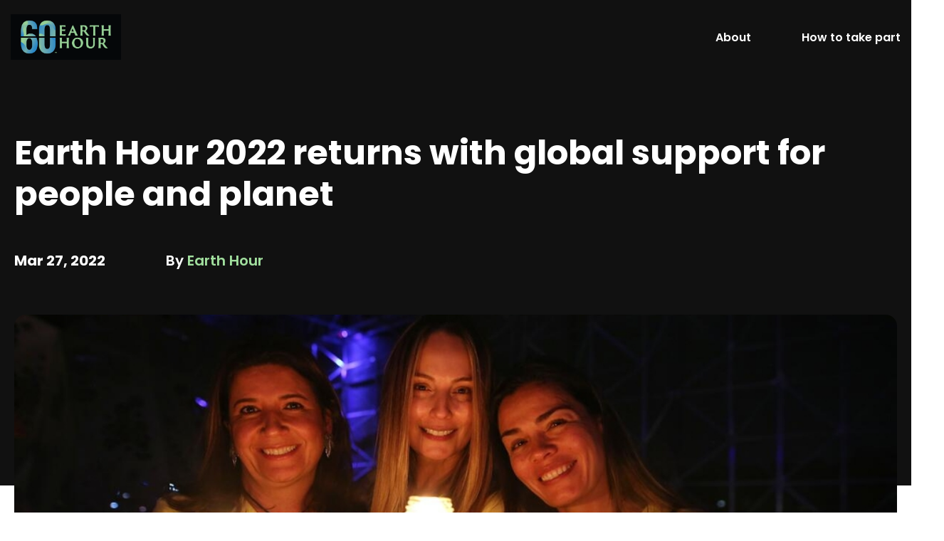

--- FILE ---
content_type: text/html; charset=UTF-8
request_url: https://latest.earthhour.org/earth-hour-2022-returns-with-global-support-for-people-and-planet?hsCtaTracking=bbe49a8a-0b02-46a0-b248-8ef7fde4c279%7C4200e7f5-3433-4647-9a2d-0fd1956bb23e
body_size: 12091
content:
<!doctype html><html lang="en"><head>
      <meta charset="utf-8">
      <title>Earth Hour 2022 returns with global support for people and planet</title>
      <link rel="shortcut icon" href="https://latest.earthhour.org/hubfs/EH%20Favicon%20(32x32px)_Transparent%20Background%20(1)-1.png">
      <meta name="description" content="Global leaders, celebrities, individuals, youth groups and businesses from 192 countries and territories came together at 8:30pm on Saturday 26 March, to stand in solidarity for both people and planet.">
      <link type="text/css" rel="stylesheet" href="https://latest.earthhour.org/hubfs/hub_generated/template_assets/1/98669362812/1762758907772/template_main.min.css">
      
      
      
<link type="text/css" rel="stylesheet" href="https://latest.earthhour.org/hubfs/hub_generated/template_assets/1/99660877619/1762758900375/template_blog.min.css">

      
      
      <meta name="viewport" content="width=device-width, initial-scale=1">

    <script src="/hs/hsstatic/jquery-libs/static-1.4/jquery/jquery-1.11.2.js"></script>
<script src="/hs/hsstatic/jquery-libs/static-1.4/jquery-migrate/jquery-migrate-1.2.1.js"></script>
<script>hsjQuery = window['jQuery'];</script>
    <meta property="og:description" content="Global leaders, celebrities, individuals, youth groups and businesses from 192 countries and territories came together at 8:30pm on Saturday 26 March, to stand in solidarity for both people and planet.">
    <meta property="og:title" content="Earth Hour 2022 returns with global support for people and planet">
    <meta name="twitter:description" content="Global leaders, celebrities, individuals, youth groups and businesses from 192 countries and territories came together at 8:30pm on Saturday 26 March, to stand in solidarity for both people and planet.">
    <meta name="twitter:title" content="Earth Hour 2022 returns with global support for people and planet">

    

    
    <style>
a.cta_button{-moz-box-sizing:content-box !important;-webkit-box-sizing:content-box !important;box-sizing:content-box !important;vertical-align:middle}.hs-breadcrumb-menu{list-style-type:none;margin:0px 0px 0px 0px;padding:0px 0px 0px 0px}.hs-breadcrumb-menu-item{float:left;padding:10px 0px 10px 10px}.hs-breadcrumb-menu-divider:before{content:'›';padding-left:10px}.hs-featured-image-link{border:0}.hs-featured-image{float:right;margin:0 0 20px 20px;max-width:50%}@media (max-width: 568px){.hs-featured-image{float:none;margin:0;width:100%;max-width:100%}}.hs-screen-reader-text{clip:rect(1px, 1px, 1px, 1px);height:1px;overflow:hidden;position:absolute !important;width:1px}
</style>

<link rel="stylesheet" href="https://fonts.googleapis.com/css2?family=Montserrat:wght@400;500;600;700&amp;display=swap">
<link rel="stylesheet" href="https://fonts.googleapis.com/css2?family=Poppins:ital,wght@0,100;0,200;0,300;0,400;0,500;0,600;0,700;0,800;0,900;1,100;1,200;1,300;1,400;1,500;1,600;1,700;1,800;1,900&amp;display=swap">
<link rel="stylesheet" href="https://latest.earthhour.org/hubfs/hub_generated/template_assets/1/98669214309/1762758899224/template_theme-overrides.css">
<style>
  @font-face {
    font-family: "Poppins";
    font-weight: 700;
    font-style: normal;
    font-display: swap;
    src: url("/_hcms/googlefonts/Poppins/700.woff2") format("woff2"), url("/_hcms/googlefonts/Poppins/700.woff") format("woff");
  }
  @font-face {
    font-family: "Poppins";
    font-weight: 400;
    font-style: normal;
    font-display: swap;
    src: url("/_hcms/googlefonts/Poppins/regular.woff2") format("woff2"), url("/_hcms/googlefonts/Poppins/regular.woff") format("woff");
  }
  @font-face {
    font-family: "Poppins";
    font-weight: 600;
    font-style: normal;
    font-display: swap;
    src: url("/_hcms/googlefonts/Poppins/600.woff2") format("woff2"), url("/_hcms/googlefonts/Poppins/600.woff") format("woff");
  }
  @font-face {
    font-family: "Poppins";
    font-weight: 400;
    font-style: normal;
    font-display: swap;
    src: url("/_hcms/googlefonts/Poppins/regular.woff2") format("woff2"), url("/_hcms/googlefonts/Poppins/regular.woff") format("woff");
  }
  @font-face {
    font-family: "Poppins";
    font-weight: 700;
    font-style: normal;
    font-display: swap;
    src: url("/_hcms/googlefonts/Poppins/700.woff2") format("woff2"), url("/_hcms/googlefonts/Poppins/700.woff") format("woff");
  }
</style>

    

    
<!--  Added by GoogleAnalytics integration -->
<script>
var _hsp = window._hsp = window._hsp || [];
_hsp.push(['addPrivacyConsentListener', function(consent) { if (consent.allowed || (consent.categories && consent.categories.analytics)) {
  (function(i,s,o,g,r,a,m){i['GoogleAnalyticsObject']=r;i[r]=i[r]||function(){
  (i[r].q=i[r].q||[]).push(arguments)},i[r].l=1*new Date();a=s.createElement(o),
  m=s.getElementsByTagName(o)[0];a.async=1;a.src=g;m.parentNode.insertBefore(a,m)
})(window,document,'script','//www.google-analytics.com/analytics.js','ga');
  ga('create','UA-47831407-1','auto');
  ga('send','pageview');
}}]);
</script>

<!-- /Added by GoogleAnalytics integration -->

<!--  Added by GoogleAnalytics4 integration -->
<script>
var _hsp = window._hsp = window._hsp || [];
window.dataLayer = window.dataLayer || [];
function gtag(){dataLayer.push(arguments);}

var useGoogleConsentModeV2 = true;
var waitForUpdateMillis = 1000;


if (!window._hsGoogleConsentRunOnce) {
  window._hsGoogleConsentRunOnce = true;

  gtag('consent', 'default', {
    'ad_storage': 'denied',
    'analytics_storage': 'denied',
    'ad_user_data': 'denied',
    'ad_personalization': 'denied',
    'wait_for_update': waitForUpdateMillis
  });

  if (useGoogleConsentModeV2) {
    _hsp.push(['useGoogleConsentModeV2'])
  } else {
    _hsp.push(['addPrivacyConsentListener', function(consent){
      var hasAnalyticsConsent = consent && (consent.allowed || (consent.categories && consent.categories.analytics));
      var hasAdsConsent = consent && (consent.allowed || (consent.categories && consent.categories.advertisement));

      gtag('consent', 'update', {
        'ad_storage': hasAdsConsent ? 'granted' : 'denied',
        'analytics_storage': hasAnalyticsConsent ? 'granted' : 'denied',
        'ad_user_data': hasAdsConsent ? 'granted' : 'denied',
        'ad_personalization': hasAdsConsent ? 'granted' : 'denied'
      });
    }]);
  }
}

gtag('js', new Date());
gtag('set', 'developer_id.dZTQ1Zm', true);
gtag('config', 'G-SRR7BCY736');
</script>
<script async src="https://www.googletagmanager.com/gtag/js?id=G-SRR7BCY736"></script>

<!-- /Added by GoogleAnalytics4 integration -->


<!-- Global site tag (gtag.js) - Google Analytics -->
<script async src="https://www.googletagmanager.com/gtag/js?id=UA-47831407-1"></script>
<script>
  window.dataLayer = window.dataLayer || [];
  function gtag(){dataLayer.push(arguments);}
  gtag('js', new Date());

  gtag('config', 'UA-47831407-1');
</script>

<!-- Global site tag (gtag.js) - Google Analytics -->
<script async src="https://www.googletagmanager.com/gtag/js?id=G-SRR7BCY736"></script>
<script>
  window.dataLayer = window.dataLayer || [];
  function gtag(){window.dataLayer.push(arguments);}
  gtag('js', new Date());

  gtag('config', 'G-SRR7BCY736');
</script>
<link rel="amphtml" href="https://latest.earthhour.org/earth-hour-2022-returns-with-global-support-for-people-and-planet?hs_amp=true">

<meta property="og:image" content="https://latest.earthhour.org/hubfs/_WW1199600.jpg">
<meta property="og:image:width" content="1000">
<meta property="og:image:height" content="667">

<meta name="twitter:image" content="https://latest.earthhour.org/hubfs/_WW1199600.jpg">


<meta property="og:url" content="https://latest.earthhour.org/earth-hour-2022-returns-with-global-support-for-people-and-planet">
<meta name="twitter:card" content="summary_large_image">

<link rel="canonical" href="https://latest.earthhour.org/earth-hour-2022-returns-with-global-support-for-people-and-planet">

<meta property="og:type" content="article">
<link rel="alternate" type="application/rss+xml" href="https://latest.earthhour.org/rss.xml">
<meta name="twitter:domain" content="latest.earthhour.org">
<script src="//platform.linkedin.com/in.js" type="text/javascript">
    lang: en_US
</script>

<meta http-equiv="content-language" content="en">






   <meta name="generator" content="HubSpot"></head>
   <body>
      <div class="body-wrapper   hs-content-id-69561685563 hs-blog-post hs-blog-id-21649993982">
         
         <div data-global-resource-path="Earth_Hour_January2023/templates/partials/header.html"><header class="header">
   <div class="container-fluid">
<div class="row-fluid-wrapper">
<div class="row-fluid">
<div class="span12 widget-span widget-type-cell " style="" data-widget-type="cell" data-x="0" data-w="12">

</div><!--end widget-span -->
</div>
</div>
</div>  
   <div class="content-wrapper">    
      <div class="header-main">
         <div class="header-logo">  
            <div id="hs_cos_wrapper_header-logo" class="hs_cos_wrapper hs_cos_wrapper_widget hs_cos_wrapper_type_module" style="" data-hs-cos-general-type="widget" data-hs-cos-type="module">

<a href="https://www.earthhour.org">
   
   
   
   
   
   
   <img src="https://latest.earthhour.org/hs-fs/hubfs/EH%20Logo_Horizontal_CMYK.png?width=2000&amp;name=EH%20Logo_Horizontal_CMYK.png" alt="EH Logo_Horizontal_CMYK" width="2000" style="max-width: 100%; height: auto;" srcset="https://latest.earthhour.org/hs-fs/hubfs/EH%20Logo_Horizontal_CMYK.png?width=1000&amp;name=EH%20Logo_Horizontal_CMYK.png 1000w, https://latest.earthhour.org/hs-fs/hubfs/EH%20Logo_Horizontal_CMYK.png?width=2000&amp;name=EH%20Logo_Horizontal_CMYK.png 2000w, https://latest.earthhour.org/hs-fs/hubfs/EH%20Logo_Horizontal_CMYK.png?width=3000&amp;name=EH%20Logo_Horizontal_CMYK.png 3000w, https://latest.earthhour.org/hs-fs/hubfs/EH%20Logo_Horizontal_CMYK.png?width=4000&amp;name=EH%20Logo_Horizontal_CMYK.png 4000w, https://latest.earthhour.org/hs-fs/hubfs/EH%20Logo_Horizontal_CMYK.png?width=5000&amp;name=EH%20Logo_Horizontal_CMYK.png 5000w, https://latest.earthhour.org/hs-fs/hubfs/EH%20Logo_Horizontal_CMYK.png?width=6000&amp;name=EH%20Logo_Horizontal_CMYK.png 6000w" sizes="(max-width: 2000px) 100vw, 2000px">
   
</a></div>
         </div>
         <div class="right-sec">
            <div class="header-nav">
               <div class="custom-menu-primary">
                  <div id="hs_cos_wrapper_navigation-primary" class="hs_cos_wrapper hs_cos_wrapper_widget hs_cos_wrapper_type_module" style="" data-hs-cos-general-type="widget" data-hs-cos-type="module">





























<nav aria-label="Main menu" class="navigation-primary">
  
  
  <ul class="submenu child-menu level-1">
    
      
  <li class="has-submenu menu-item hs-skip-lang-url-rewrite">
    <a href="javascript:;" class="menu-link">About</a>

    
       
  
  <ul class="submenu child-menu level-2">
    
      
  <li class="no-submenu menu-item hs-skip-lang-url-rewrite">
    <a href="https://www.earthhour.org/about/the-biggest-hour-for-earth" class="menu-link">The Biggest Hour for Earth</a>

    
  </li>

    
      
  <li class="no-submenu menu-item hs-skip-lang-url-rewrite">
    <a href="https://www.earthhour.org/about/milestones" class="menu-link">Milestones over the years</a>

    
  </li>

    
  </ul>

    
  </li>

    
      
  <li class="has-submenu menu-item hs-skip-lang-url-rewrite">
    <a href="javascript:;" class="menu-link">How to take part</a>

    
       
  
  <ul class="submenu child-menu level-2">
    
      
  <li class="no-submenu menu-item hs-skip-lang-url-rewrite">
    <a href="https://www.earthhour.org/take-part/give-an-hour" class="menu-link">Give an Hour for Earth</a>

    
  </li>

    
      
  <li class="no-submenu menu-item hs-skip-lang-url-rewrite">
    <a href="https://www.earthhour.org/take-part/engage-your-community" class="menu-link">Engage your community</a>

    
  </li>

    
      
  <li class="no-submenu menu-item hs-skip-lang-url-rewrite">
    <a href="https://www.earthhour.org/take-part/discover-the-issues" class="menu-link">Up your knowledge</a>

    
  </li>

    
  </ul>

    
  </li>

    
  </ul>

</nav></div>
               </div>
            </div>
            <div class="menu-toggle">
               <span></span>
               <span></span>
               <span></span>
            </div>
         </div>
      </div>    
   </div>
   <div class="container-fluid">
<div class="row-fluid-wrapper">
<div class="row-fluid">
<div class="span12 widget-span widget-type-cell " style="" data-widget-type="cell" data-x="0" data-w="12">

</div><!--end widget-span -->
</div>
</div>
</div>  
</header></div>
         

         

<main id="main-content" class="body-container-wrapper">
   <div class="body-container body-container--blog-post">

      
      <div class="post-banner">
         <div class="content-wrapper">
            <div class="post-header">
               <h1 class="h2">
                  <span id="hs_cos_wrapper_name" class="hs_cos_wrapper hs_cos_wrapper_meta_field hs_cos_wrapper_type_text" style="" data-hs-cos-general-type="meta_field" data-hs-cos-type="text">Earth Hour 2022 returns with global support for people and planet</span>
               </h1>
               <div class="custom-row post-meta">
                  <div class="custom-col-2">
                     <div class="post-date">
                        Mar 27, 2022
                     </div>
                  </div>
                  <div class="custom-col-4">
                     <div class="post-author">
                        By <span>Earth Hour</span>
                     </div>
                  </div>
               </div>
            </div>
         </div>
      </div>
      <div class="post-content">
         <div class="content-wrapper">
            
            
               <div class="post-featured-image" style="background-image:url('https://latest.earthhour.org/hubfs/_WW1199600.jpg');"></div>
            
            
            <div class="blog-post-body">
               <span id="hs_cos_wrapper_post_body" class="hs_cos_wrapper hs_cos_wrapper_meta_field hs_cos_wrapper_type_rich_text" style="" data-hs-cos-general-type="meta_field" data-hs-cos-type="rich_text"><strong><em><img src="https://latest.earthhour.org/hs-fs/hubfs/_WW1199600.jpg?width=1000&amp;name=_WW1199600.jpg" alt="_WW1199600" width="1000" loading="lazy" style="width: 1000px; margin: 20px 0px 0px;" srcset="https://latest.earthhour.org/hs-fs/hubfs/_WW1199600.jpg?width=500&amp;name=_WW1199600.jpg 500w, https://latest.earthhour.org/hs-fs/hubfs/_WW1199600.jpg?width=1000&amp;name=_WW1199600.jpg 1000w, https://latest.earthhour.org/hs-fs/hubfs/_WW1199600.jpg?width=1500&amp;name=_WW1199600.jpg 1500w, https://latest.earthhour.org/hs-fs/hubfs/_WW1199600.jpg?width=2000&amp;name=_WW1199600.jpg 2000w, https://latest.earthhour.org/hs-fs/hubfs/_WW1199600.jpg?width=2500&amp;name=_WW1199600.jpg 2500w, https://latest.earthhour.org/hs-fs/hubfs/_WW1199600.jpg?width=3000&amp;name=_WW1199600.jpg 3000w" sizes="(max-width: 1000px) 100vw, 1000px"></em></strong><br><span style="font-size: 12px;"><em>&nbsp;</em></span><br>
<ul>
<li aria-level="1"><strong><em>Global leaders, celebrities, individuals, youth groups and businesses from 192 countries and territories came together at 8:30pm on Saturday 26 March, to stand in solidarity for both people and planet.</em></strong></li>
</ul>
<ul>
<li aria-level="1"><strong><em>UN Secretary-General António Guterres, HRH Prince of Wales, Canadian Prime Minister Justin Trudeau, Chinese supermodel Liu Wen, astronaut </em></strong><strong><em><span style="color: #0f1419;">André Kuipers </span></em></strong><strong><em>and International musician and environmental campaigner Ellie Goulding, were among the many influential leaders and celebrities who supported Earth Hour 2022, drawing attention to the event.<br><br></em></strong></li>
<li aria-level="1"><strong><em>Landmarks including </em></strong><strong><em>Sydney Opera House, Beijing Phoenix Center, Taipei 101, Petronas Towers, India Gate,&nbsp;the Colosseum, the Eiffel Tower, Christ the Redeemer, and Empire State Building, </em></strong><strong><em>took part in the signature switch off moment.</em></strong></li>
</ul>
<p>&nbsp;</p>
<p><strong><em><!--more--></em></strong></p>
<p style="text-align: justify;"><em><span style="font-size: 12px;"><span style="font-size: 14px;">Photo: © Esteban Vega La Rotta / WWF-Colombia</span></span></em></p>
<p style="text-align: justify;">&nbsp;</p>
<p style="text-align: justify;">&nbsp;</p>
<p style="text-align: justify;"><span style="color: #000000;"><strong>27 March 2022, Singapore</strong></span> – Earth Hour, the world’s largest grassroots movement for the environment, took place yesterday, 26 March at 8:30pm, offering a message of solidarity for people and planet.&nbsp;</p>
<p style="text-align: justify;"><span style="color: #2b2b2b;">Taking place against the backdrop of challenging times, Earth Hour supporters including high profile figures</span> such as UN Secretary-General António Guterres<span style="color: #0000ff;">, </span>Canadian Prime Minister Justin Trudeau<span style="color: #2b2b2b;">, </span>and international musician and environmental campaigner Ellie Goulding<span style="color: #2b2b2b;">, gathered in their millions to share in a moment of reflection for the one home we all share.&nbsp;</span></p>
<p style="text-align: justify;">Global landmarks including the Sydney Opera House, Beijing Phoenix Center, Taipei 101, Petronas Towers, India Gate, the Colosseum, the Eiffel Tower, Christ the Redeemer, and Empire State Building, <span style="color: #111111;">took part in the symbolic ‘switch off’ which this year seeks to communicate a safer, fairer and more sustainable future for everyone.&nbsp;</span></p>
<br>
<p style="text-align: justify;"><strong>Marco Lambertini, Director General, WWF International, said,<br><br></strong></p>
<p style="text-align: justify;"><em><span style="color: #111111;">“This year’s Earth Hour took place at a moment in time where public support for a more sustainable, fairer and peaceful future has never been stronger. We are humbled by the ways in which our global community has marked this annual event with community-led activities, proactive campaigns, and quiet moments of reflection.&nbsp;<br><br></span></em></p>
<p style="text-align: justify;"><em><span style="color: #111111;">As the world’s largest grassroots environmental movement, Earth Hour continues to push for a more prosperous future where we are able to thrive in harmony with nature, with one another and the one home we all share. We hope that this message of solidarity for people and planet lives on and inspires individuals and organisations to take positive steps in helping to shape our future”.<br><br></span></em></p>
<p>Leading political figures including UN Secretary-General <span style="color: #1ecfcf;"><a href="https://news.un.org/en/story/2022/03/1114802" rel="noopener" target="_blank" style="color: #1ecfcf; text-decoration: underline;">António Guterres</a></span> and President of the European Parliament, <span style="color: #1ecfcf;"><a href="https://twitter.com/EP_President/status/1507802048233984006" style="color: #1ecfcf; text-decoration: underline;" rel="noopener" target="_blank">Roberta Metsola</a></span> encouraged the public to be future focussed in the effort to protect both people and planet. <span style="color: #222222;">Global delegates currently meeting in Geneva for the latest round of UN biodiversity negotiations ahead of the COP15 biodiversity conference taking place in China later this year, paused to take part in the ‘switch off’ in a moment of reflection on the enormity of their role at this historic time. An introduction by Elizabeth Maruma Mrema, Executive Secretary at the Convention on Biological Diversity, and accompanying inspirational video message from Marco Lambertini, Director General of WWF International was screened to the room of influential policy makers. This UN CBD COP15 presents a once-in-a-decade opportunity for leaders to agree upon a global biodiversity framework which reverses biodiversity loss by 2030 for a nature-positive world.</span></p>
<br>
<p>Environmental activists, celebrities and royalty from across the globe took to social media to raise awareness for this pivotal moment. Canadian Prime Minister <a href="https://twitter.com/CanadianPM/status/1507870048236539908" rel="noopener" target="_blank" style="text-decoration: underline;">Justin Trudeau</a> and <a href="https://twitter.com/ClarenceHouse/status/1507720526529273864" rel="noopener" target="_blank" style="text-decoration: underline;">HRH The Prince of Wales and Duchess of Cornwall</a> lent their support across Twitter, while international musician and environmental campaigner <a href="https://twitter.com/elliegoulding/status/1507297211582930957" rel="noopener" target="_blank" style="text-decoration: underline;">Ellie Goulding</a> joined the campaign building on a long-term relationship that has included a visit to Greenland’s Jakobshavn glacier with climatologists, where she saw the rapid rate of ice loss first-hand.&nbsp;</p>
<p>&nbsp;</p>
<p>Chinese actress <a href="https://weibo.com/1669879400/LlvViCu3T" rel="noopener" target="_blank" style="text-decoration: underline;">Dilraba Dilmurat</a> expressed her support for nature, while Chinese supermodel <a href="https://weibo.com/1280761142/LluYiaA1W" rel="noopener" target="_blank" style="text-decoration: underline;">Liu Wen</a> raised awareness on her chosen topic, sustainable fashion. Colombian model <a href="https://www.instagram.com/p/CbkiPMrLGa6/" rel="noopener" target="_blank" style="text-decoration: underline;">Claudia Bahamón</a> and Peruvian actress <a href="https://www.instagram.com/stories/gianellaneyra_/2802775445407991663/" style="background-color: #fafafa; text-decoration: underline;" rel="noopener" target="_blank">Gianella Neyra</a><span style="color: #262626; background-color: #fafafa;"> took to Instagram at 8:30pm local time, while </span>Game of Thrones Actor<a href="https://twitter.com/iwanrheon/status/1507821932304949248" rel="noopener" target="_blank" style="text-decoration: underline;"> Iwan Rheon</a> shared his behind-the-scenes candlelit ‘switch off’ moment with the WWF-Wales Earth Hour playlist. And no strangers to having a broader view on the planet, Astronauts <a href="https://twitter.com/astro_matthias/status/1507683718676234245" rel="noopener" target="_blank" style="text-decoration: underline;">Matthias Maurer</a>, <a href="https://twitter.com/astro_andre/status/1507739680388882433" rel="noopener" target="_blank" style="text-decoration: underline;">André Kuipers</a>, and the <a href="https://twitter.com/esa/status/1507734147728560128" style="font-weight: bold; text-decoration: underline;" rel="noopener" target="_blank">European Space Agency</a> also encouraged the public to show their support for Earth Hour.</p>
<p>&nbsp;</p>
<p style="text-align: justify;">More tha<span style="color: #262626;">n </span><span style="color: #262626;">190 </span><span style="color: #262626;">coun</span>tries and territories took part in this year, marking the moment with activities and events including:</p>
<br>
<ul>
<li style="color: #0f1419;" aria-level="1"><strong>China </strong>worked with the Ministry of Ecology and Environment to raise awareness of the importance of biodiversity through the ‘Smiles’ selfie crowdsourcing campaign as a lead up to the upcoming UN CBD COP15 in Kunming later this year. It hosted its live-stream Earth Hour event in Beijing Phoenix Center with the attendance of climate experts, industry leaders, and celebrities to promote sustainable living. The evening lights-out ceremony included an immersive theatrical performance, which took viewers on a journey to experience the future of life on Earth.&nbsp;<span style="color: #0f1419;"><br><br></span></li>
<li aria-level="1"><strong>India </strong>commemorated its "75th year of independence” by recognising efforts of WWF-India 'Conservation Heroes’ who have helped #ShapeOurFuture. The campaign focused on the approach of "<em>One India. One WWF. For people and nature"</em> through community radios and content in local Indian languages to reach as many people across the country as possible.<br><br></li>
<li aria-level="1"><strong>Greece</strong> linked Earth Hour with the Eat4Change campaign, highlighting the important role food plays in creating community, unity and identity, along with information on food production practices and the call for a more sustainable diet for us and the planet. Earth Hour supporters can take part in a live cooking event with famous Greek chef, George Tsoulis.<br><br></li>
<li aria-level="1">Musical superstars from across the continent of <strong>Africa </strong>collaborated for the launch of <span style="color: #0fd7d7;"><a href="https://www.youtube.com/watch?v=28PM_YvMkpA" rel="noopener" target="_blank" style="font-weight: bold; text-decoration: underline; color: #0fd7d7;">Song For Nature</a></span>; Mr Leo from Cameroon, Ben Pol from Tanzania and Khendy Key from Mozambique raised their voices to make nature a priority for our future generations.&nbsp;<br><br></li>
<li style="color: #0f1419;" aria-level="1"><strong><span style="color: #0f1419;">Jamaica </span></strong><span style="color: #0f1419;">channelled the message of ‘Shape Our Future’ through an intimate concert, live streamed across Youtube.</span></li>
</ul>
<br>
<p style="text-align: justify;"><span style="color: #0f1419;">The conversation continued online with Earth Hour 2022 generating over 7.8 billion impressions globally on social media channels and other platforms including TikTok, and its related hashtags trending in 35 countries across Google or Twitter search</span><span style="font-size: 10px; color: #0f1419;">.</span></p>
<br>
<p style="text-align: center;">*Ends*</p>
<p>&nbsp;</p>
<p>&nbsp;</p>
<p style="text-align: justify;"><strong>Notes to Editors:</strong></p>
<br>
<p style="text-align: justify;"><strong>For more information, please contact:</strong></p>
<p style="text-align: justify;">Eleanor O’Leary, WWF International, Media Relations Manager, eoleary@wwfint.org</p>
<br>
<p style="text-align: justify;"><strong>Assets and links</strong></p>
<p><a href="https://www.earthhour.org/" rel="noopener" target="_blank" style="text-decoration: underline;">Earth Hour website</a></p>
<p><a href="https://hive.panda.org/Package/2070P6W6TZVE?__hstc=227722178.4a4a36c6f04ca2778a0b58db2de82fcf.1648361453654.1648361453654.1648361453654.1&amp;__hssc=227722178.1.1648361453655&amp;__hsfp=1684266340&amp;hsCtaTracking=b41303b9-0102-4c29-ad8a-8b06b69c4083%7C5aaaee9f-c476-4b10-ba7b-7b32ce2dab9a" rel="noopener" target="_blank" style="text-decoration: underline;">Earth Hour 2022 Photo Gallery</a><span style="color: #ff0000;">&nbsp;</span></p>
<p><a href="https://hive.panda.org/Package/2070P6W6TI7F?__hstc=227722178.4a4a36c6f04ca2778a0b58db2de82fcf.1648361453654.1648361453654.1648361453654.1&amp;__hssc=227722178.1.1648361453655&amp;__hsfp=1684266340&amp;hsCtaTracking=dbf5f005-800a-4491-a746-7a604cca01d3%7C4f75500e-ab34-44aa-8ff1-d6a8009a238c" rel="noopener" target="_blank" style="text-decoration: underline;">Earth Hour 2022 B-Roll footage</a></p>
<p><a href="https://drive.google.com/file/d/1zJdnZGolEZCmk4dxMrb_Nyz7QUaGr5Zo/view/1c1Bib3vQZUJ6-U5WnKPIIXEGHJRdhQ2d" rel="noopener" target="_blank" style="text-decoration: underline;">Earth Hour 2022 Infographic</a><span style="text-decoration: underline;">&nbsp;</span></p>
<br>
<p style="text-align: justify;">Hashtags: #EarthHour #Connect2Earth</p>
<br>
<p style="text-align: justify;">&nbsp;</p>
<p style="text-align: justify;"><strong>About Earth Hour<br><br></strong></p>
<p style="text-align: justify;">Earth Hour is WWF's flagship global environmental movement. Born in Sydney in 2007, Earth Hour has grown to become the world's largest grassroots movement for the environment, inspiring individuals, communities, businesses and organisations in more than 190 countries and territories to take tangible environmental action.&nbsp;<br><br></p>
<p style="text-align: justify;">Historically, Earth Hour has focused on the climate crisis, but more recently, Earth Hour has strived to address a range of concerns facing people and planet. The movement recognizes the role of individuals in creating solutions to the planet’s most pressing environmental challenges and harnesses the collective power of its millions of supporters to drive change.<br><br></p>
<p style="text-align: justify;">Since its inception in 2007, Earth Hour has inspired global initiatives for the protection of nature, climate, and the environment, helping drive awareness, action and policy change. Highlights of the movement include helping in the creation of a 3.4 million hectare protected marine area in <a href="https://wwf.panda.org/wwf_news/?209310/CountrysfirstoceanicmarineprotectedareainArgentina#:~:text=After%20a%20people%20powered%20campaign,the%20Argentine%20Sea%20under%20protection." rel="noopener" target="_blank" style="text-decoration: underline;">Argentina</a>, a 2,700-hectare Earth Hour forest in <a href="https://wwf.panda.org/wwf_news/?207595/Uganda-unveils-the-worlds-first-Earth-Hour-forest" style="text-decoration: underline;" rel="noopener" target="_blank">Uganda</a>, pushing for a ban on single-use plastics and Styrofoam products in the <a href="https://www.wwf.org.ec/noticiasec/?uNewsID=234005" rel="noopener" target="_blank" style="text-decoration: underline;">Ecuadorian capital</a>, and initiating the planting of 20,000 mangrove seedlings in 13 cities in Indonesia.<br><br></p>
<p style="text-align: justify;">Earth Hour is kindly supported by Germany’s Federal Ministry of the Environment, Nature Conservation and Nuclear Safety with funding from the International Climate Initiative (<a href="https://www.international-climate-initiative.com/en/details/project/scalingup-biodiversity-communication-for-achieving-aichi-target-1-17_IV_095-2925/?cookieName=search_results&amp;source=single&amp;iki_lang=en" rel="noopener" target="_blank" style="text-decoration: underline;">IKI</a>), as a part of the project “Scaling up Biodiversity Communication”.</p>
<p>&nbsp;</p>
<p>&nbsp;</p>
<p style="text-align: justify;"><strong>About WWF<br><br></strong></p>
<p style="text-align: justify;">WWF is an independent conservation organisation, with over 5 million supporters and a global network active in over 100 countries. WWF's mission is to stop the degradation of the Earth's natural environment and to build a future in which humans live in harmony with nature, by conserving the world's biological diversity, ensuring that the use of renewable natural resources is sustainable, and promoting the reduction of pollution and wasteful consumption. Visit<span style="color: #1ecfcf;"><a href="http://www.panda.org/news" style="color: #1ecfcf;" rel="noopener" target="_blank"> <span style="text-decoration: underline;">www.panda.org/news</span></a></span> for the latest news and media resources and follow us on Twitter @<a href="https://twitter.com/wwf_media"><span>WWF_media</span></a>.</p>
<br>
<p style="text-align: justify;"><strong>About UN CBD COP15&nbsp;<br><br></strong></p>
<p>The <a href="https://www.cbd.int/meetings/COP-15"><span>UN Convention on Biological Diversity</span></a> COP15 conference (COP15) is set to take place in 2022. COP15 represents a once-in-a-decade opportunity for global leaders to gather to agree upon a global biodiversity framework which reverses nature loss by 2030 for a nature-positive world. The most recent round of negotiations ahead of COP15 are currently taking place in Geneva and conclude on 29 March.</p>
<p>&nbsp;</p></span>
            </div>
         </div>
      </div>
      
   </div>   
</main>


         
         <div data-global-resource-path="Earth_Hour_January2023/templates/partials/footer.html"><footer class="footer">
   <div class="container-fluid">
<div class="row-fluid-wrapper">
<div class="row-fluid">
<div class="span12 widget-span widget-type-cell " style="" data-widget-type="cell" data-x="0" data-w="12">

</div><!--end widget-span -->
</div>
</div>
</div>
   <div class="footer__container content-wrapper">
      <div class="custom-row">
         <div class="custom-col-4">
            <div class="footer-menu footer-menu-left">
               <div id="hs_cos_wrapper_main_nav_left" class="hs_cos_wrapper hs_cos_wrapper_widget hs_cos_wrapper_type_module widget-type-menu" style="" data-hs-cos-general-type="widget" data-hs-cos-type="module">
<span id="hs_cos_wrapper_main_nav_left_" class="hs_cos_wrapper hs_cos_wrapper_widget hs_cos_wrapper_type_menu" style="" data-hs-cos-general-type="widget" data-hs-cos-type="menu"><div id="hs_menu_wrapper_main_nav_left_" class="hs-menu-wrapper active-branch flyouts hs-menu-flow-horizontal" role="navigation" data-sitemap-name="default" data-menu-id="98700278706" aria-label="Navigation Menu">
 <ul role="menu">
  <li class="hs-menu-item hs-menu-depth-1 hs-item-has-children" role="none"><a href="javascript:;" aria-haspopup="true" aria-expanded="false" role="menuitem">About</a>
   <ul role="menu" class="hs-menu-children-wrapper">
    <li class="hs-menu-item hs-menu-depth-2" role="none"><a href="https://www.earthhour.org/about/the-biggest-hour-for-earth" role="menuitem">The Biggest Hour for Earth</a></li>
    <li class="hs-menu-item hs-menu-depth-2" role="none"><a href="https://www.earthhour.org/take-part/give-an-hour" role="menuitem">Give an Hour for Earth</a></li>
    <li class="hs-menu-item hs-menu-depth-2" role="none"><a href="https://www.earthhour.org/faqs" role="menuitem">FAQs</a></li>
   </ul></li>
  <li class="hs-menu-item hs-menu-depth-1 hs-item-has-children" role="none"><a href="javascript:;" aria-haspopup="true" aria-expanded="false" role="menuitem">Resources</a>
   <ul role="menu" class="hs-menu-children-wrapper">
    <li class="hs-menu-item hs-menu-depth-2" role="none"><a href="https://www.earthhour.org/take-part/discover-the-issues" role="menuitem">Learn more: nature loss &amp; climate change</a></li>
    <li class="hs-menu-item hs-menu-depth-2" role="none"><a href="https://www.earthhour.org/take-part/engage-your-community" role="menuitem">Engagement Toolkits</a></li>
    <li class="hs-menu-item hs-menu-depth-2" role="none"><a href="https://www.earthhour.org/resources/brand-resource-center" role="menuitem">Brand Resource Center</a></li>
   </ul></li>
 </ul>
</div></span></div>       
            </div>
         </div>
         <div class="custom-col-4 footer-middle">
            <div class="footer-logo-wrap">
               <div class="footer-img">

                  <div id="hs_cos_wrapper_foter-logo" class="hs_cos_wrapper hs_cos_wrapper_widget hs_cos_wrapper_type_module" style="" data-hs-cos-general-type="widget" data-hs-cos-type="module">
	
	
		
	
	 
	<img src="https://latest.earthhour.org/hs-fs/hubfs/WWF%20x%20EH%20Logo_Stacked_CMYK.png?width=2000&amp;name=WWF%20x%20EH%20Logo_Stacked_CMYK.png" alt="WWF x EH Logo_Stacked_CMYK" width="2000" style="max-width: 100%; height: auto;" srcset="https://latest.earthhour.org/hs-fs/hubfs/WWF%20x%20EH%20Logo_Stacked_CMYK.png?width=1000&amp;name=WWF%20x%20EH%20Logo_Stacked_CMYK.png 1000w, https://latest.earthhour.org/hs-fs/hubfs/WWF%20x%20EH%20Logo_Stacked_CMYK.png?width=2000&amp;name=WWF%20x%20EH%20Logo_Stacked_CMYK.png 2000w, https://latest.earthhour.org/hs-fs/hubfs/WWF%20x%20EH%20Logo_Stacked_CMYK.png?width=3000&amp;name=WWF%20x%20EH%20Logo_Stacked_CMYK.png 3000w, https://latest.earthhour.org/hs-fs/hubfs/WWF%20x%20EH%20Logo_Stacked_CMYK.png?width=4000&amp;name=WWF%20x%20EH%20Logo_Stacked_CMYK.png 4000w, https://latest.earthhour.org/hs-fs/hubfs/WWF%20x%20EH%20Logo_Stacked_CMYK.png?width=5000&amp;name=WWF%20x%20EH%20Logo_Stacked_CMYK.png 5000w, https://latest.earthhour.org/hs-fs/hubfs/WWF%20x%20EH%20Logo_Stacked_CMYK.png?width=6000&amp;name=WWF%20x%20EH%20Logo_Stacked_CMYK.png 6000w" sizes="(max-width: 2000px) 100vw, 2000px">
</div>
               </div>
               <div class="footer-content">
                  <div id="hs_cos_wrapper_footer_content" class="hs_cos_wrapper hs_cos_wrapper_widget hs_cos_wrapper_type_module widget-type-rich_text" style="" data-hs-cos-general-type="widget" data-hs-cos-type="module"><span id="hs_cos_wrapper_footer_content_" class="hs_cos_wrapper hs_cos_wrapper_widget hs_cos_wrapper_type_rich_text" style="" data-hs-cos-general-type="widget" data-hs-cos-type="rich_text"><p>Earth Hour is moment of unity that brings the world together, shines a spotlight on nature loss and the climate crisis, and inspires millions more to act and advocate for urgent change. Each year, we work together to turn a single Earth Hour into thousands and millions of hours of action for our one shared home.</p></span></div>
               </div>
            </div>
         </div>
         <div class="custom-col-4">
            <div class="footer-menu footer-menu-right clearfix">
               <div id="hs_cos_wrapper_main_nav_right" class="hs_cos_wrapper hs_cos_wrapper_widget hs_cos_wrapper_type_module widget-type-menu" style="" data-hs-cos-general-type="widget" data-hs-cos-type="module">
<span id="hs_cos_wrapper_main_nav_right_" class="hs_cos_wrapper hs_cos_wrapper_widget hs_cos_wrapper_type_menu" style="" data-hs-cos-general-type="widget" data-hs-cos-type="menu"><div id="hs_menu_wrapper_main_nav_right_" class="hs-menu-wrapper active-branch flyouts hs-menu-flow-horizontal" role="navigation" data-sitemap-name="default" data-menu-id="199375183751" aria-label="Navigation Menu">
 <ul role="menu">
  <li class="hs-menu-item hs-menu-depth-1" role="none"><a href="javascript:;" role="menuitem"></a></li>
 </ul>
</div></span></div>       
            </div>                
         </div>
      </div>
      <div class="footer-border"></div>            
      <div class="custom-row">
         <div class="custom-col-8 footer-copyright">
            <div id="hs_cos_wrapper_footer_copyright_text" class="hs_cos_wrapper hs_cos_wrapper_widget hs_cos_wrapper_type_module widget-type-rich_text" style="" data-hs-cos-general-type="widget" data-hs-cos-type="module"><span id="hs_cos_wrapper_footer_copyright_text_" class="hs_cos_wrapper hs_cos_wrapper_widget hs_cos_wrapper_type_rich_text" style="" data-hs-cos-general-type="widget" data-hs-cos-type="rich_text"><p>©&nbsp;Earth Hour</p></span></div>
            <div id="hs_cos_wrapper_simple_menu" class="hs_cos_wrapper hs_cos_wrapper_widget hs_cos_wrapper_type_module widget-type-menu" style="" data-hs-cos-general-type="widget" data-hs-cos-type="module">
<span id="hs_cos_wrapper_simple_menu_" class="hs_cos_wrapper hs_cos_wrapper_widget hs_cos_wrapper_type_menu" style="" data-hs-cos-general-type="widget" data-hs-cos-type="menu"><div id="hs_menu_wrapper_simple_menu_" class="hs-menu-wrapper active-branch flyouts hs-menu-flow-horizontal" role="navigation" data-sitemap-name="default" data-menu-id="98700278305" aria-label="Navigation Menu">
 <ul role="menu">
  <li class="hs-menu-item hs-menu-depth-1" role="none"><a href="https://www.earthhour.org/privacy-policy" role="menuitem">Privacy Policy</a></li>
  <li class="hs-menu-item hs-menu-depth-1" role="none"><a href="https://www.earthhour.org/cookies-policy" role="menuitem">Cookies Policy</a></li>
  <li class="hs-menu-item hs-menu-depth-1" role="none"><a href="https://www.earthhour.org/terms-of-use" role="menuitem">Terms of Use</a></li>
 </ul>
</div></span></div>
         </div>

         <div class="custom-col-4 social-links-wrap">
            <div id="hs_cos_wrapper_social-share" class="hs_cos_wrapper hs_cos_wrapper_widget hs_cos_wrapper_type_module" style="" data-hs-cos-general-type="widget" data-hs-cos-type="module"><div class="social-media">
   
   <div class="social-icon">
      
      
      <a aria-label="social Icon" href="https://www.facebook.com/earthhour/" target="_blank" rel="noopener">
         <svg width="12" height="25" viewbox="0 0 12 25" fill="none" xmlns="http://www.w3.org/2000/svg"> <path opacity="0.8" d="M2.90537 24.1785H7.76346V11.9825H11.1573L11.5161 7.90415H7.76346C7.76346 7.90415 7.76346 6.37964 7.76346 5.5834C7.76346 4.62208 7.9574 4.24338 8.88829 4.24338C9.63494 4.24338 11.5161 4.24338 11.5161 4.24338V0C11.5161 0 8.74284 0 8.15133 0C4.53443 0 2.90537 1.59248 2.90537 4.65121C2.90537 7.31182 2.90537 7.90415 2.90537 7.90415H0.374512V12.0407H2.90537V24.1785Z" fill="#F7F7F7"></path> </svg>
      </a>
   </div> 
   
   <div class="social-icon">
      
      
      <a aria-label="social Icon" href="https://www.instagram.com/earthhourofficial/" target="_blank" rel="noopener">
         <svg width="23" height="23" viewbox="0 0 23 23" fill="none" xmlns="http://www.w3.org/2000/svg"> <g opacity="0.8"> <path d="M11.4277 2.09808C14.3561 2.09808 14.6955 2.10779 15.8494 2.16605C16.916 2.2146 17.4978 2.38939 17.8857 2.54475C18.3996 2.73896 18.7584 2.98171 19.1463 3.36041C19.5342 3.74882 19.7669 4.1081 19.9608 4.62275C20.1063 5.01116 20.2905 5.59377 20.339 6.6619C20.3875 7.81742 20.4069 8.16699 20.4069 11.0898C20.4069 14.0223 20.3972 14.3621 20.339 15.5176C20.2905 16.5858 20.116 17.1684 19.9608 17.5568C19.7669 18.0714 19.5245 18.4307 19.1463 18.8191C18.7584 19.2075 18.3996 19.4406 17.8857 19.6348C17.4978 19.7805 16.916 19.9649 15.8494 20.0135C14.6955 20.062 14.3464 20.0815 11.4277 20.0815C8.49922 20.0815 8.15983 20.0718 7.00592 20.0135C5.93927 19.9649 5.35746 19.7902 4.96959 19.6348C4.45566 19.4406 4.09688 19.1978 3.70901 18.8191C3.32114 18.4307 3.08842 18.0714 2.89448 17.5568C2.74903 17.1684 2.56479 16.5858 2.51631 15.5176C2.46782 14.3621 2.44843 14.0126 2.44843 11.0898C2.44843 8.15728 2.45813 7.81742 2.51631 6.6619C2.56479 5.59377 2.73933 5.01116 2.89448 4.62275C3.08842 4.1081 3.33084 3.74882 3.70901 3.36041C4.09688 2.972 4.45566 2.73896 4.96959 2.54475C5.35746 2.3991 5.93927 2.2146 7.00592 2.16605C8.15014 2.10779 8.49922 2.09808 11.4277 2.09808ZM11.4277 0.117188C8.45074 0.117188 8.08226 0.126898 6.90895 0.18516C5.74534 0.233711 4.9502 0.427916 4.25203 0.690093C3.53447 0.97169 2.92357 1.34068 2.31267 1.95243C1.70178 2.56417 1.3333 3.17592 1.05209 3.89448C0.780581 4.59362 0.596342 5.38986 0.547858 6.55509C0.489677 7.72032 0.47998 8.09902 0.47998 11.0801C0.47998 14.0611 0.489677 14.4301 0.547858 15.605C0.596342 16.7703 0.790278 17.5665 1.05209 18.2657C1.3333 18.9842 1.70178 19.596 2.31267 20.2077C2.92357 20.8194 3.53447 21.1884 4.25203 21.47C4.9502 21.7419 5.74534 21.9264 6.90895 21.9847C8.07256 22.0332 8.45074 22.0527 11.4277 22.0527C14.4046 22.0527 14.773 22.0429 15.9464 21.9847C17.11 21.9361 17.9051 21.7419 18.6033 21.47C19.3208 21.1884 19.9317 20.8194 20.5426 20.2077C21.1535 19.596 21.522 18.9842 21.8032 18.2657C22.0747 17.5665 22.259 16.7703 22.3171 15.605C22.3656 14.4398 22.385 14.0611 22.385 11.0801C22.385 8.09902 22.3753 7.73003 22.3171 6.55509C22.2687 5.38986 22.0747 4.59362 21.8032 3.89448C21.522 3.17592 21.1535 2.56417 20.5426 1.95243C19.9317 1.34068 19.3208 0.97169 18.6033 0.690093C17.9051 0.418205 17.11 0.233711 15.9464 0.18516C14.773 0.136609 14.4046 0.117188 11.4277 0.117188Z" fill="#F7F7F7"></path> <path d="M11.4286 5.45801C8.32561 5.45801 5.80444 7.98267 5.80444 11.09C5.80444 14.1972 8.32561 16.7219 11.4286 16.7219C14.5316 16.7219 17.0527 14.1972 17.0527 11.09C17.0527 7.98267 14.5316 5.45801 11.4286 5.45801ZM11.4286 14.741C9.41165 14.741 7.78259 13.1 7.78259 11.09C7.78259 9.07022 9.42135 7.4389 11.4286 7.4389C13.4455 7.4389 15.0746 9.07993 15.0746 11.09C15.0746 13.1097 13.4455 14.741 11.4286 14.741Z" fill="#F7F7F7"></path> <path d="M18.5845 5.23466C18.5845 5.96293 17.993 6.55525 17.2658 6.55525C16.5385 6.55525 15.947 5.96293 15.947 5.23466C15.947 4.50639 16.5385 3.91406 17.2658 3.91406C18.0027 3.91406 18.5845 4.50639 18.5845 5.23466Z" fill="#F7F7F7"></path> </g> </svg>
      </a>
   </div> 
   
   <div class="social-icon">
      
      
      <a aria-label="social Icon" href="https://www.youtube.com/channel/UCyhQYJYlOGyUHhQLHlpNb8g" target="_blank" rel="noopener">
         <svg width="26" height="18" viewbox="0 0 26 18" fill="none" xmlns="http://www.w3.org/2000/svg"> <path opacity="0.8" d="M24.6331 3.02925C24.3422 1.9417 23.4986 1.09691 22.4223 0.805604C20.4732 0.28125 12.6576 0.28125 12.6576 0.28125C12.6576 0.28125 4.842 0.28125 2.89294 0.805604C1.8166 1.09691 0.972977 1.95141 0.682074 3.02925C0.158447 4.99072 0.158447 9.08845 0.158447 9.08845C0.158447 9.08845 0.158447 13.1862 0.682074 15.1477C0.972977 16.2352 1.8166 17.08 2.89294 17.3713C4.842 17.8957 12.6576 17.8957 12.6576 17.8957C12.6576 17.8957 20.4732 17.8957 22.4223 17.3713C23.4986 17.08 24.3422 16.2255 24.6331 15.1477C25.1568 13.1862 25.1568 9.08845 25.1568 9.08845C25.1568 9.08845 25.1568 4.99072 24.6331 3.02925ZM10.1074 12.8075V5.36942L16.6333 9.08845L10.1074 12.8075Z" fill="#F7F7F7"></path> </svg>
      </a>
   </div> 
      
</div></div>
         </div>
      </div>



   </div>
   <div class="container-fluid">
<div class="row-fluid-wrapper">
<div class="row-fluid">
<div class="span12 widget-span widget-type-cell " style="" data-widget-type="cell" data-x="0" data-w="12">

</div><!--end widget-span -->
</div>
</div>
</div>
</footer></div>
         
      </div>
          
          
      
      
<!-- HubSpot performance collection script -->
<script defer src="/hs/hsstatic/content-cwv-embed/static-1.1293/embed.js"></script>
<script src="https://latest.earthhour.org/hubfs/hub_generated/template_assets/1/98669194546/1762758907171/template_main.min.js"></script>
<script src="https://latest.earthhour.org/hubfs/hub_generated/template_assets/1/100709775211/1762758905942/template_jquery-1.11.2.min.js"></script>
<script>
var hsVars = hsVars || {}; hsVars['language'] = 'en';
</script>

<script src="/hs/hsstatic/cos-i18n/static-1.53/bundles/project.js"></script>
<script src="/hs/hsstatic/keyboard-accessible-menu-flyouts/static-1.17/bundles/project.js"></script>

<!-- Start of HubSpot Analytics Code -->
<script type="text/javascript">
var _hsq = _hsq || [];
_hsq.push(["setContentType", "blog-post"]);
_hsq.push(["setCanonicalUrl", "https:\/\/latest.earthhour.org\/earth-hour-2022-returns-with-global-support-for-people-and-planet"]);
_hsq.push(["setPageId", "69561685563"]);
_hsq.push(["setContentMetadata", {
    "contentPageId": 69561685563,
    "legacyPageId": "69561685563",
    "contentFolderId": null,
    "contentGroupId": 21649993982,
    "abTestId": null,
    "languageVariantId": 69561685563,
    "languageCode": "en",
    
    
}]);
</script>

<script type="text/javascript" id="hs-script-loader" async defer src="/hs/scriptloader/4783129.js"></script>
<!-- End of HubSpot Analytics Code -->


<script type="text/javascript">
var hsVars = {
    render_id: "3b8abe64-5558-4149-9e02-9bf8af449bbc",
    ticks: 1767778265998,
    page_id: 69561685563,
    
    content_group_id: 21649993982,
    portal_id: 4783129,
    app_hs_base_url: "https://app.hubspot.com",
    cp_hs_base_url: "https://cp.hubspot.com",
    language: "en",
    analytics_page_type: "blog-post",
    scp_content_type: "",
    
    analytics_page_id: "69561685563",
    category_id: 3,
    folder_id: 0,
    is_hubspot_user: false
}
</script>


<script defer src="/hs/hsstatic/HubspotToolsMenu/static-1.432/js/index.js"></script>



<div id="fb-root"></div>
  <script>(function(d, s, id) {
  var js, fjs = d.getElementsByTagName(s)[0];
  if (d.getElementById(id)) return;
  js = d.createElement(s); js.id = id;
  js.src = "//connect.facebook.net/en_GB/sdk.js#xfbml=1&version=v3.0";
  fjs.parentNode.insertBefore(js, fjs);
 }(document, 'script', 'facebook-jssdk'));</script> <script>!function(d,s,id){var js,fjs=d.getElementsByTagName(s)[0];if(!d.getElementById(id)){js=d.createElement(s);js.id=id;js.src="https://platform.twitter.com/widgets.js";fjs.parentNode.insertBefore(js,fjs);}}(document,"script","twitter-wjs");</script>
 


      
      
      
   
</body></html>

--- FILE ---
content_type: text/css
request_url: https://latest.earthhour.org/hubfs/hub_generated/template_assets/1/98669362812/1762758907772/template_main.min.css
body_size: 6624
content:
*, *:before, *:after {
  box-sizing: border-box;
}
/*! normalize.css v8.0.1 | MIT License | github.com/necolas/normalize.css */

/* Document
   ========================================================================== */

/**
 * 1. Correct the line height in all browsers.
 * 2. Prevent adjustments of font size after orientation changes in iOS.
 */

html {
  line-height: 1.15; /* 1 */
  -webkit-text-size-adjust: 100%; /* 2 */
}

/* Sections
   ========================================================================== */

/**
 * Remove the margin in all browsers.
 */

body {
  margin: 0;
}

/**
 * Render the `main` element consistently in IE.
 */

main {
  display: block;
}

/**
 * Correct the font size and margin on `h1` elements within `section` and
 * `article` contexts in Chrome, Firefox, and Safari.
 */

h1 {
  font-size: 2em;
  margin: 0.67em 0;
}

/* Grouping content
   ========================================================================== */

/**
 * 1. Add the correct box sizing in Firefox.
 * 2. Show the overflow in Edge and IE.
 */

hr {
  box-sizing: content-box; /* 1 */
  height: 0; /* 1 */
  overflow: visible; /* 2 */
}

/**
 * 1. Correct the inheritance and scaling of font size in all browsers.
 * 2. Correct the odd `em` font sizing in all browsers.
 */

pre {
  font-family: monospace, monospace; /* 1 */
  font-size: 1em; /* 2 */
}

/* Text-level semantics
   ========================================================================== */

/**
 * Remove the gray background on active links in IE 10.
 */

a {
  background-color: transparent;
}

/**
 * 1. Remove the bottom border in Chrome 57-
 * 2. Add the correct text decoration in Chrome, Edge, IE, Opera, and Safari.
 */

abbr[title] {
  border-bottom: none; /* 1 */
  text-decoration: underline; /* 2 */
  text-decoration: underline dotted; /* 2 */
}

/**
 * Add the correct font weight in Chrome, Edge, and Safari.
 */

b,
strong {
  font-weight: bolder;
}

/**
 * 1. Correct the inheritance and scaling of font size in all browsers.
 * 2. Correct the odd `em` font sizing in all browsers.
 */

code,
kbd,
samp {
  font-family: monospace, monospace; /* 1 */
  font-size: 1em; /* 2 */
}

/**
 * Add the correct font size in all browsers.
 */

small {
  font-size: 80%;
}

/**
 * Prevent `sub` and `sup` elements from affecting the line height in
 * all browsers.
 */

sub,
sup {
  font-size: 75%;
  line-height: 0;
  position: relative;
  vertical-align: baseline;
}

sub {
  bottom: -0.25em;
}

sup {
  top: -0.5em;
}

/* Embedded content
   ========================================================================== */

/**
 * Remove the border on images inside links in IE 10.
 */

img {
  border-style: none;
}

/* Forms
   ========================================================================== */

/**
 * 1. Change the font styles in all browsers.
 * 2. Remove the margin in Firefox and Safari.
 */

button,
input,
optgroup,
select,
textarea {
  font-family: inherit; /* 1 */
  font-size: 100%; /* 1 */
  line-height: 1.15; /* 1 */
  margin: 0; /* 2 */
}

/**
 * Show the overflow in IE.
 * 1. Show the overflow in Edge.
 */

button,
input { /* 1 */
  overflow: visible;
}

/**
 * Remove the inheritance of text transform in Edge, Firefox, and IE.
 * 1. Remove the inheritance of text transform in Firefox.
 */

button,
select { /* 1 */
  text-transform: none;
}

/**
 * Correct the inability to style clickable types in iOS and Safari.
 */

button,
[type="button"],
[type="reset"],
[type="submit"] {
  -webkit-appearance: button;
}

/**
 * Remove the inner border and padding in Firefox.
 */

button::-moz-focus-inner,
[type="button"]::-moz-focus-inner,
[type="reset"]::-moz-focus-inner,
[type="submit"]::-moz-focus-inner {
  border-style: none;
  padding: 0;
}

/**
 * Restore the focus styles unset by the previous rule.
 */

button:-moz-focusring,
[type="button"]:-moz-focusring,
[type="reset"]:-moz-focusring,
[type="submit"]:-moz-focusring {
  outline: 1px dotted ButtonText;
}

/**
 * Correct the padding in Firefox.
 */

fieldset {
  padding: 0.35em 0.75em 0.625em;
}

/**
 * 1. Correct the text wrapping in Edge and IE.
 * 2. Correct the color inheritance from `fieldset` elements in IE.
 * 3. Remove the padding so developers are not caught out when they zero out
 *    `fieldset` elements in all browsers.
 */

legend {
  box-sizing: border-box; /* 1 */
  color: inherit; /* 2 */
  display: table; /* 1 */
  max-width: 100%; /* 1 */
  padding: 0; /* 3 */
  white-space: normal; /* 1 */
}

/**
 * Add the correct vertical alignment in Chrome, Firefox, and Opera.
 */

progress {
  vertical-align: baseline;
}

/**
 * Remove the default vertical scrollbar in IE 10+.
 */

textarea {
  overflow: auto;
}

/**
 * 1. Add the correct box sizing in IE 10.
 * 2. Remove the padding in IE 10.
 */

[type="checkbox"],
[type="radio"] {
  box-sizing: border-box; /* 1 */
  padding: 0; /* 2 */
}

/**
 * Correct the cursor style of increment and decrement buttons in Chrome.
 */

[type="number"]::-webkit-inner-spin-button,
[type="number"]::-webkit-outer-spin-button {
  height: auto;
}

/**
 * 1. Correct the odd appearance in Chrome and Safari.
 * 2. Correct the outline style in Safari.
 */

[type="search"] {
  -webkit-appearance: textfield; /* 1 */
  outline-offset: -2px; /* 2 */
}

/**
 * Remove the inner padding in Chrome and Safari on macOS.
 */

[type="search"]::-webkit-search-decoration {
  -webkit-appearance: none;
}

/**
 * 1. Correct the inability to style clickable types in iOS and Safari.
 * 2. Change font properties to `inherit` in Safari.
 */

::-webkit-file-upload-button {
  -webkit-appearance: button; /* 1 */
  font: inherit; /* 2 */
}

/* Interactive
   ========================================================================== */

/*
 * Add the correct display in Edge, IE 10+, and Firefox.
 */

details {
  display: block;
}

/*
 * Add the correct display in all browsers.
 */

summary {
  display: list-item;
}

/* Misc
   ========================================================================== */

/**
 * Add the correct display in IE 10+.
 */

template {
  display: none;
}

/**
 * Add the correct display in IE 10.
 */

[hidden] {
  display: none;
}
/* Responsive Grid */

.row-fluid {
    width: 100%;
    *zoom: 1;
}

.row-fluid:before, .row-fluid:after {
    display: table;
    content: "";
}

.row-fluid:after {
    clear: both;
}

.row-fluid [class*="span"] {
    display: block;
    float: left;
    width: 100%;
    min-height: 1px;
    margin-left: 2.127659574%;
    *margin-left: 2.0744680846382977%;
    -webkit-box-sizing: border-box;
    -moz-box-sizing: border-box;
    -ms-box-sizing: border-box;
    box-sizing: border-box;
}

.row-fluid [class*="span"]:first-child {
    margin-left: 0;
}

.row-fluid .span12 {
    width: 99.99999998999999%;
    *width: 99.94680850063828%;
}

.row-fluid .span11 {
    width: 91.489361693%;
    *width: 91.4361702036383%;
}

.row-fluid .span10 {
    width: 82.97872339599999%;
    *width: 82.92553190663828%;
}

.row-fluid .span9 {
    width: 74.468085099%;
    *width: 74.4148936096383%;
}

.row-fluid .span8 {
    width: 65.95744680199999%;
    *width: 65.90425531263828%;
}

.row-fluid .span7 {
    width: 57.446808505%;
    *width: 57.3936170156383%;
}

.row-fluid .span6 {
    width: 48.93617020799999%;
    *width: 48.88297871863829%;
}

.row-fluid .span5 {
    width: 40.425531911%;
    *width: 40.3723404216383%;
}

.row-fluid .span4 {
    width: 31.914893614%;
    *width: 31.8617021246383%;
}

.row-fluid .span3 {
    width: 23.404255317%;
    *width: 23.3510638276383%;
}

.row-fluid .span2 {
    width: 14.89361702%;
    *width: 14.8404255306383%;
}

.row-fluid .span1 {
    width: 6.382978723%;
    *width: 6.329787233638298%;
}

.container-fluid {
    *zoom: 1;
}

.container-fluid:before, .container-fluid:after {
    display: table;
    content: "";
}

.container-fluid:after {
    clear: both;
}

@media (max-width: 767px) {
    .row-fluid {
        width: 100%;
    }

    .row-fluid [class*="span"] {
        display: block;
        float: none;
        width: auto;
        margin-left: 0;
    }
}

@media (min-width: 768px) and (max-width: 1139px) {
    .row-fluid {
        width: 100%;
        *zoom: 1;
    }

    .row-fluid:before, .row-fluid:after {
        display: table;
        content: "";
    }

    .row-fluid:after {
        clear: both;
    }

    .row-fluid [class*="span"] {
        display: block;
        float: left;
        width: 100%;
        min-height: 1px;
        margin-left: 2.762430939%;
        *margin-left: 2.709239449638298%;
        -webkit-box-sizing: border-box;
        -moz-box-sizing: border-box;
        -ms-box-sizing: border-box;
        box-sizing: border-box;
    }

    .row-fluid [class*="span"]:first-child {
        margin-left: 0;
    }

    .row-fluid .span12 {
        width: 99.999999993%;
        *width: 99.9468085036383%;
    }

    .row-fluid .span11 {
        width: 91.436464082%;
        *width: 91.38327259263829%;
    }

    .row-fluid .span10 {
        width: 82.87292817100001%;
        *width: 82.8197366816383%;
    }

    .row-fluid .span9 {
        width: 74.30939226%;
        *width: 74.25620077063829%;
    }

    .row-fluid .span8 {
        width: 65.74585634900001%;
        *width: 65.6926648596383%;
    }

    .row-fluid .span7 {
        width: 57.182320438000005%;
        *width: 57.129128948638304%;
    }

    .row-fluid .span6 {
        width: 48.618784527%;
        *width: 48.5655930376383%;
    }

    .row-fluid .span5 {
        width: 40.055248616%;
        *width: 40.0020571266383%;
    }

    .row-fluid .span4 {
        width: 31.491712705%;
        *width: 31.4385212156383%;
    }

    .row-fluid .span3 {
        width: 22.928176794%;
        *width: 22.874985304638297%;
    }

    .row-fluid .span2 {
        width: 14.364640883%;
        *width: 14.311449393638298%;
    }

    .row-fluid .span1 {
        width: 5.801104972%;
        *width: 5.747913482638298%;
    }
}

@media (min-width: 1280px) {
    .row-fluid {
        width: 100%;
        *zoom: 1;
    }

    .row-fluid:before, .row-fluid:after {
        display: table;
        content: "";
    }

    .row-fluid:after {
        clear: both;
    }

    .row-fluid [class*="span"] {
        display: block;
        float: left;
        width: 100%;
        min-height: 1px;
        margin-left: 2.564102564%;
        *margin-left: 2.510911074638298%;
        -webkit-box-sizing: border-box;
        -moz-box-sizing: border-box;
        -ms-box-sizing: border-box;
        box-sizing: border-box;
    }

    .row-fluid [class*="span"]:first-child {
        margin-left: 0;
    }

    .row-fluid .span12 {
        width: 100%;
        *width: 99.94680851063829%;
    }

    .row-fluid .span11 {
        width: 91.45299145300001%;
        *width: 91.3997999636383%;
    }

    .row-fluid .span10 {
        width: 82.905982906%;
        *width: 82.8527914166383%;
    }

    .row-fluid .span9 {
        width: 74.358974359%;
        *width: 74.30578286963829%;
    }

    .row-fluid .span8 {
        width: 65.81196581200001%;
        *width: 65.7587743226383%;
    }

    .row-fluid .span7 {
        width: 57.264957265%;
        *width: 57.2117657756383%;
    }

    .row-fluid .span6 {
        width: 48.717948718%;
        *width: 48.6647572286383%;
    }

    .row-fluid .span5 {
        width: 40.170940171000005%;
        *width: 40.117748681638304%;
    }

    .row-fluid .span4 {
        width: 31.623931624%;
        *width: 31.5707401346383%;
    }

    .row-fluid .span3 {
        width: 23.076923077%;
        *width: 23.0237315876383%;
    }

    .row-fluid .span2 {
        width: 14.529914530000001%;
        *width: 14.4767230406383%;
    }

    .row-fluid .span1 {
        width: 5.982905983%;
        *width: 5.929714493638298%;
    }
}

/* Clearfix */

.clearfix {
    *zoom: 1;
}

.clearfix:before, .clearfix:after {
    display: table;
    content: "";
}

.clearfix:after {
    clear: both;
}

/* Visibilty Classes */

.hide {
    display: none;
}

.show {
    display: block;
}

.invisible {
    visibility: hidden;
}

.hidden {
    display: none;
    visibility: hidden;
}

/* Responsive Visibilty Classes */

.visible-phone {
    display: none !important;
}

.visible-tablet {
    display: none !important;
}

.hidden-desktop {
    display: none !important;
}

@media (max-width: 767px) {
    .visible-phone {
        display: inherit !important;
    }

    .hidden-phone {
        display: none !important;
    }

    .hidden-desktop {
        display: inherit !important;
    }

    .visible-desktop {
        display: none !important;
    }
}

@media (min-width: 768px) and (max-width: 1139px) {
    .visible-tablet {
        display: inherit !important;
    }

    .hidden-tablet {
        display: none !important;
    }

    .hidden-desktop {
        display: inherit !important;
    }

    .visible-desktop {
        display: none !important ;
    }
}

.custom-row {
   margin: 0 -20px;
   display: flex;
   flex-wrap: wrap;
}

[class^="custom-col"] {
  padding: 0 20px;
   width: 100%;
}

@media(min-width:768px){  
  .custom-col-1{
    width:8.333%;
  }
  .custom-col-2{
    width: 16.66666667%;
  }
  .custom-col-3{
    width:25%;
  }
  .custom-col-4{
    width:33.333%;
  } 
  .custom-col-5{
    width: 41.66666667%;
  }
  .custom-col-6{
    width:50%;
  }
  .custom-col-7{
    width: 58.33333333%;
  }
  .custom-col-8{
    width: 66.66666667%;
  }
  .custom-col-9{
    width:75%;
  }
  .custom-col-10{
    width:83.33333333%;
  }
  .custom-col-11{
    width:91.66666667%
  }
  .custom-col-12{
    width:100%;
  }      
}
.content-wrapper {
  margin: 0 auto;
  padding: 0 20px;
}

.dnd-section > .row-fluid {
  margin: 0 auto;
}
body {
  line-height: 1.77777777778;
  word-break: break-word;
   -moz-osx-font-smoothing: grayscale;
  -webkit-font-smoothing: antialiased;
}


/* Paragraphs */

p {  
  margin: 0 0 1rem;
}

p:last-child {
   margin-bottom: 0;
}

/* Anchors */

a {
  cursor: pointer;
  text-decoration: none;
  -webkit-transition: all 0.15s linear;
  -moz-transition: all 0.15s linear;
  -o-transition: all 0.15s linear;
  transition: all 0.15s linear;
}

/* Headings */

h1,
h2,
h3,
h4,
h5,
h6 {
  margin: 0 0 1rem;
}

h1, .h1 {
   line-height: 1;
}

h2, .h2 {
   line-height: 1.20833333333;
}

h3, .h3 {
   line-height: 1.15789473684;
}

h4, .h4, h5, .h5, h6, .h6 {
   line-height: 1.5;
}

/* Lists */

ul,
ol {
  margin: 0 0 10px;
}

ul ul,
ol ul,
ul ol,
ol ol {
  margin: 0;
}

ul.no-list {
  list-style: none;
}

/* Code blocks */

code {
  vertical-align: bottom;
}

/* Blockquotes */

blockquote {
  border-left: 2px solid;
  margin: 0 0 1.4rem;
  padding-left: 15px;
}

/* Horizontal rules */

hr {
  background-color: #CCC;
  border: none;
  color: #CCC;
  height: 1px;
}

img {
   max-width: 100%;
}

img, svg {
   vertical-align: middle;
}
button,
.button {
  cursor: pointer;
  display: inline-block;
  font-size: 0.92rem;
  text-align: center;
  transition: all 0.15s linear;
  white-space: normal;
}

button:disabled,
.button:disabled {
  background-color: #D0D0D0;
  border-color: #D0D0D0;
  color: #E6E6E6;
}

button:hover,
button:focus,
.button:hover,
.button:focus {
  text-decoration: none;
}

button:active,
.button:active {
  text-decoration: none;
}
/* Form fields */

.hs-form-field {
   margin-bottom: 1.25rem;
}

/* Labels */

form label {
   display: block;   
   font-weight: 600;
   font-size: 16px;
   line-height: 20px;
   margin-bottom: 8px;
}

/* Help text - legends */

form legend {
   font-size: 12px;
   margin-bottom: 6px;
}

/* Inputs */

form input[type=text],
form input[type=email],
form input[type=password],
form input[type=tel],
form input[type=number],
form input[type=file],
form select,
form textarea {   
   display: inline-block;   
   padding: 14px 12px;
   width: 100%;     
   font-weight: 600;
   font-size: 16px;
   line-height: 20px;
   box-shadow: 0px 1px 0px rgba(0, 0, 0, 0.18);
   border-radius: 4px;
}

form select {
   padding-right: 32px;
}

form textarea {
   min-height: 120px;
}

form fieldset {
   max-width: 100% !important;
}

/* Inputs - checkbox/radio */

form .inputs-list {
   margin: 0;
   padding: 0;
   list-style: none;
}

form .inputs-list > li {
   display: block;
   margin: 0.7rem 0;
}

form .inputs-list input,
form .inputs-list span {
   vertical-align: middle;
}

form input[type=checkbox],
form input[type=radio] {
   cursor: pointer;
   margin-right: 0.35rem;
}
.hs-fieldtype-select .input {
   position: relative;
}
.hs-fieldtype-select .input:before {
   background-image: url('https://4783129.fs1.hubspotusercontent-na1.net/hubfs/4783129/Earth_Hour_January2023/Images/select-icon.svg');
   background-size: cover;
   bottom: 20px;
   content: "";
   height: 13px;
   pointer-events: none;
   position: absolute;
   right: 12px;
   transform: rotate(135deg);
   width: 13px;
}

.hs-fieldtype-select .input select {
   -webkit-appearance: none;
   -moz-appearance: none;
   appearance: none; 
}
/* Inputs - datepicker */

.hs-dateinput {
   position: relative;
}

.hs-dateinput:before {
   content:'\01F4C5';
   position: absolute;
   right: 10%;
   top: 50%;
   transform: translateY(-50%);
}

.fn-date-picker .pika-table thead th {
   color: #FFF;
}

.fn-date-picker td.is-selected .pika-button {
   border-radius: 0;
   box-shadow: none;
}

.fn-date-picker td .pika-button:hover,
.fn-date-picker td .pika-button:focus {
   border-radius: 0 !important;
   color: #FFF;
}

/* Inputs - file picker */

form input[type=file] {
   background-color: transparent;
   border: initial;
   padding: initial;
}

/* Headings and text */

form .hs-richtext,
form .hs-richtext p {
   font-size: 12px;
   margin: 0 0 1.4rem;
}
form .hs-richtext p a {
   color: inherit;
}
form .hs-richtext img {
   max-width: 100% !important;
}

.legal-consent-container .hs-form-booleancheckbox-display input {
   width: 18px;
   height: 18px;
   margin-top: 2px;   
}

.legal-consent-container .hs-form-booleancheckbox-display p a {
   color: inherit;
}

[type=checkbox] {
   margin-top: 5px;
}
/* GDPR */

/* Validation */

.hs-form-required {
   color: #EF6B51;
}

.hs-input.invalid.error {
   border-color: #EF6B51;
}

.hs-error-msgs label {
   color: #f2545b !important; 
   margin-top: 0.35rem;
}

/* Submit button */

.button,
.hs-button,
form input[type=submit] {
   cursor: pointer;
   display: inline-block;
   font-size: 20px;
   line-height: 1.35;
   font-weight: 600;
   text-align: center;
   transition: all 0.15s linear;
   white-space: normal;   
   max-width: 100%;
}

.hs-button.small {
   font-size: 16px;
}

/* Captcha */

.grecaptcha-badge {
   margin: 0 auto;
}
/* Table */

table {
  border: 1px solid;
  margin-bottom: 1.4rem;
  overflow-wrap: break-word;
}

/* Table Cells */

th,
td {
  border: 1px solid;
  padding: 0.75rem;
  vertical-align: top;
}

/* Table Header */

thead th,
thead td {
  border-bottom: 2px solid;
  vertical-align: bottom;
}
header.header > .container-fluid .row-fluid [class*=span] { min-height: 0;}

header.header {
   position: relative;
   padding: 0 15px;
   z-index: 100;
}

header .content-wrapper {
   padding: 0;
}
.header-logo img {
   max-width: 155px !important;
   height:auto;
}
header .header-main {
   padding: 20px 0 12px;
}

.header-main {
   display: flex;
   justify-content: space-between;
   align-items: center;
}
.header-logo > div {
   display: flex;
}

.header-logo div > .hs_cos_wrapper {
   line-height: 0;
}
.header-main .right-sec {
   display: flex;
   justify-content: flex-end;
   width: 100%;
}
.custom-menu-primary .submenu.level-1>li>ul {
   list-style: none;
   margin: 0;
   padding: 0;
}
.custom-menu-primary nav.navigation-primary .submenu.level-1 {
   margin: 0;
   padding: 0;
   list-style: none;
}

.custom-menu-primary nav.navigation-primary .submenu.level-1>li {
   display: inline-block;
   position: relative;
}
.header-nav {
   margin-left: 50px;
}

.custom-menu-primary .submenu.level-1>li ul>li {
   position: relative;
}

header .header-inner {
   position: absolute;
   width: 100%;
   left: 0;
   right: 0;
   z-index: 1;
}

.submenu.level-1 li>a {
   font-size: 16px;
   font-weight: 600;  
}

@media (min-width:768px) {
   .custom-menu-primary nav.navigation-primary .submenu.level-1>li:not(:last-child) {
	  margin-right: 66px;
   } 
   .custom-menu-primary .submenu.level-1>li ul {
	  min-width: 200px;
	  position: absolute;
	  opacity: 0;
	  transform: translateY(40px);
	  transition: all .5s ease-in-out;
	  visibility: hidden;
   }
   .custom-menu-primary .submenu.level-1 li:hover>ul {
	  display: block;
	  opacity: 1;
	  visibility: visible;
	  transform: translateY(0px);
   }
   .custom-menu-primary .submenu.level-1>li ul ul {
	  left: 100%;
	  top: 0;      
   }
   .menu-toggle {
	  display: none;
   }  
   .custom-menu-primary .submenu.level-1>li>ul {
	  top: 100%;
   }
   .custom-menu-primary .submenu.level-1>li ul li a {
	  display: block;
	  padding-top: 5px;
	  padding-bottom: 5px;
	  padding-left: 10px;
	  padding-right: 10px;
   }

   .custom-menu-primary .submenu.level-1>li ul>li {
	  transition: all 400ms ease-in-out 0s;
	  -o-transition: all 400ms ease-in-out 0s;
	  -ms-transition: all 400ms ease-in-out 0s;
	  -moz-transition: all 400ms ease-in-out 0s;
	  -webkit-transition: all 400ms ease-in-out 0s;
   }
   .custom-menu-primary .submenu.level-1>li ul>li:hover > a {
	  transition: all 400ms ease-in-out 0s;
	  -o-transition: all 400ms ease-in-out 0s;
	  -ms-transition: all 400ms ease-in-out 0s;
	  -moz-transition: all 400ms ease-in-out 0s;
	  -webkit-transition: all 400ms ease-in-out 0s;
   }

   .custom-menu-primary .submenu.level-1>li ul li a {
	  font-weight: 400;
   }
   .header-nav {
	  display: block !important;
   }
   
   .custom-menu-primary .submenu.level-1 > li ul {
	  display: block !important;
   }
}

@media (max-width:980px) and (min-width:768px) {
   .custom-menu-primary nav.navigation-primary .submenu.level-1>li:not(:last-child) {
	  margin-right: 15px;
   }
   .header-nav {
	  margin-left: 20px;
   }
}

@media (max-width:890px) and (min-width:768px) {
   .header-main .header-btn a {
	  padding: 10px 20px;
   }
}


@media (max-width:767px) { 
   header.header {
	  padding: 0 20px;
   }
   .custom-menu-primary .submenu.level-1>li ul>li {
	  transition: all 400ms ease-in-out 0s;
	  -o-transition: all 400ms ease-in-out 0s;
	  -ms-transition: all 400ms ease-in-out 0s;
	  -moz-transition: all 400ms ease-in-out 0s;
	  -webkit-transition: all 400ms ease-in-out 0s;
   }
   .custom-menu-primary .submenu.level-1>li ul>li:hover > a {
	  transition: all 400ms ease-in-out 0s;
	  -o-transition: all 400ms ease-in-out 0s;
	  -ms-transition: all 400ms ease-in-out 0s;
	  -moz-transition: all 400ms ease-in-out 0s;
	  -webkit-transition: all 400ms ease-in-out 0s;
   }

   .submenu.level-2 li > a {
	  font-weight: 400;
   }
   .custom-menu-primary .submenu.level-1>li ul>li {
	  margin-bottom: 10px;
   }
   .menu-toggle {
	  position: absolute;
	  box-sizing: content-box;
	  border-top: 10px solid transparent;
	  border-bottom: 10px solid transparent;
	  width: 25px;
	  top: calc(50% - 19px);
	  height: 18px;
	  transform-origin: center;
	  -webkit-transition: transform 0.6s;
	  -moz-transition: transform 0.6s;
	  -ms-transition: transform 0.6s;
	  -o-transition: transform 0.6s;
	  transition: transform 0.6s;
	  cursor: pointer;
	  right: 20px;
   }
   .menu-toggle span {
	  display: inline-block;
	  width: 100%;
	  background-color: #fff;
	  height: 2px;
	  position: absolute;
	  left: 0;
	  top: 0;
	  -webkit-transition: all 0.6s;
	  -moz-transition: all 0.6s;
	  -ms-transition: all 0.6s;
	  -o-transition: all 0.6s;
	  transition: all 0.6s;
	  opacity: 1;
   }
   body.open-menu .menu-toggle {
	  -webkit-transform: rotate(180deg);
	  -moz-transform: rotate(180deg);
	  -ms-transform: rotate(180deg);
	  -o-transform: rotate(180deg);
	  transform: rotate(180deg);
   }

   body.open-menu .menu-toggle span,
   .menu-toggle span:nth-child(2) {
	  top: 50%;
	  transform: translateY(-50%);
   }
   .menu-toggle span:last-of-type {
	  top: calc(100% - 2px);
   }
   body.open-menu .menu-toggle span:first-of-type,
   body.open-menu .menu-toggle span:last-of-type {
	  -webkit-transform: rotate(-45deg);
	  -moz-transform: rotate(-45deg);
	  -ms-transform: rotate(-45deg);
	  -o-transform: rotate(-45deg);
	  transform: rotate(-45deg);
   }
   body.open-menu .menu-toggle span:nth-child(2) {
	  -webkit-transform: rotate(45deg);
	  -moz-transform: rotate(45deg);
	  -ms-transform: rotate(45deg);
	  -o-transform: rotate(45deg);
	  transform: rotate(45deg);
   }
   body.open-menu .menu-toggle span:last-of-type {
	  opacity: 0;
   }
   .header-main .right-sec .header-btn {
	  padding-right: 40px;
   }
   .header-main .right-sec {
	  justify-content: end;
   }
   .header-main .header-logo {
	  width: 100%;
   }

   .header-main .right-sec .header-btn {
	  display: none;
   }
   .child-trigger {
	  position: absolute;
	  top: -4px;
	  right: 0;
	  width: 44px;
	  height: 44px;
	  cursor: pointer;
	  text-align: center;
   }
   .child-trigger:after,.child-trigger:before {
	  content: "";
	  position: absolute;
	  top: 50%;
	  transform: translateY(-50%);
	  background-color: #fff;
	  width: 14px;
	  height: 2px;
	  right: 0;
	  left: 0;
	  margin: 0 auto;
   }
   .child-trigger:after {
	  width: 2px;
	  height: 14px;
   }
   .child-open .child-trigger:after {
	  visibility: hidden;
   }
   .header-nav {
	  position: absolute;
	  top: 100%;
	  display: block;
	  width: 100%;
	  text-align: center;
	  background: #111111;
	  right: 0;
	  display: none;
   }
   .custom-menu-primary nav.navigation-primary .submenu.level-1 {
	  padding: 0 20px 20px;
   }
   .custom-menu-primary nav.navigation-primary .submenu.level-1 ul {
	  display: none;
   }
   .custom-menu-primary nav.navigation-primary .submenu.level-1 ul {
	  display: none;
   }
   .custom-menu-primary nav.navigation-primary .submenu.level-1>li {
	  display: block;
	  margin: 10px 0;
   }
   .custom-menu-primary nav.navigation-primary .submenu.level-1 ul {
	  margin-top: 5px;
   }

}
footer.footer > .container-fluid .row-fluid [class*=span] { min-height: 0;}


.footer__container {
   padding: 45px 20px 20px;
}
.footer-menu .hs-menu-wrapper ul {
   text-align: left;
}

.footer-menu .hs-menu-wrapper>ul>li {
   width: 50%;
}

.footer-menu .hs-menu-wrapper ul ul.hs-menu-children-wrapper {
   opacity: 1;
   position: static;
   display: block;
}

.footer-content p {
   font-weight: 500;
   font-size: 14px;
   line-height: 22px;
}

.footer-menu .hs-menu-wrapper>ul>li>a {   
   font-weight: 600;
   font-size: 18px;
   cursor: auto;
   line-height: 56px;
}

.footer-menu .hs-menu-wrapper ul ul.hs-menu-children-wrapper li a {   
   font-style: normal;
   font-weight: 500;
   font-size: 14px;
   line-height: 2.35714285714;
   display: inline-block;
   white-space: normal;
}

.footer-menu-right .hs-menu-wrapper ul {
   display: block;
}

.footer-menu-right .hs-menu-wrapper>ul>li {
   float: left;
}

.footer-copyright p {
   display: inline-block;
   margin: 0;
}

.footer-copyright .hs-menu-wrapper>ul>li:before {
   content: '|';
   margin-right: 4px;
}

.footer-copyright div {
   display: inline-block;
}

.footer-copyright {
   text-align: right;   
   font-style: normal;
   padding-right: 0;
   font-weight: 500;
   font-size: 14px;
   line-height: 2;
}

.footer-copyright .hs-menu-wrapper>ul>li:not(:first-child) {
   margin-left: 4px;
}

.footer-copyright .hs-menu-wrapper>ul>li>a {
   text-decoration: underline;
}
.footer-border {
   border-top: 1px solid #262626;
   margin-top: 32px;
   width: 92.5%;
   margin-bottom: 22px;
   margin-left:auto;
   margin-right:auto;
}

.footer-img {
   margin-bottom: 26px;
}

.footer-img > div {
   display: flex;
   justify-content: center;
}

.footer-img div > .hs_cos_wrapper {
   line-height: 0;
}
.social-media {
   display: flex;
   justify-content: flex-start;
   flex-wrap: wrap;
   margin-left: 50%;
}
.social-icon {
   display: flex;
   align-items: center;
   display: inline-flex;
}
.social-icon:not(:first-child) {
   margin-left: 20px;
}
.social-media a {
   display: inline-flex;
}

.footer .custom-col-4 {
   padding: 0 15px;
}

.footer .custom-row {
   margin: 0 -15px;
}
.footer-img img {
   width: 131px;
}
.footer-lp .footer-copyright {
    text-align: center;
}
.popup-form .earthhour-data-wrap, .popup-form .section {
   display: none;
}
@media (max-width: 1200px) {
   .footer .custom-col-4 {
      width: 50%;
   }

   .footer-menu .hs-menu-wrapper>ul {
      margin: 0 -20px;
   }

   .footer-menu .hs-menu-wrapper>ul>li, .social-media {     
      padding: 0 20px;
   }
   .footer-border {
      width: 92.5%;
   }

   .social-links-wrap {
      width: 100%;
   }

   .footer .social-links-wrap {
      width: 100%;
   }

   .footer-copyright {
      text-align: center;
      width: 100%;
      padding-right: 20px;
      margin-bottom: 20px;
   }

   .social-media {
      margin: 0;
      justify-content: center;
   }
}

@media (max-width: 840px) and (min-width: 767.1px) {
   .footer-menu .hs-menu-wrapper ul ul.hs-menu-children-wrapper li a {
      font-size: 12px;
   }
}
@media (max-width: 767px) {
   .footer .custom-col-4 {
      width: 100%;
   }

   .footer-img {   
      margin-top: 26px;
   }
   .footer-menu .hs-menu-wrapper.hs-menu-flow-horizontal ul {
      flex-direction: row;
   }
   .footer-copyright div {
      display: block;
   }
   .footer-copyright .hs-menu-wrapper>ul>li:before {
      display: none;
   }   
   .footer-middle {
      order: 1;
   }
}

@media (max-width: 480px) {
   .footer-menu .hs-menu-wrapper>ul>li {
      width: 100%;      
   }
   .footer-logo-wrap {
      text-align: left;
   }
   .footer-img>div {    
      justify-content: flex-start;
   }   
   .footer-lp .footer-img>div {    
      justify-content: center;
   } 
   .social-media {      
      margin-left: 0;    
      margin-top: 20px;
      padding: 0;
   }
}
/* Menu and simple menu */

.hs-menu-wrapper ul {
   display: flex;
   flex-wrap: wrap;
   list-style: none;
   margin: 0;
   padding-left: 0;
}

.body-container-wrapper [class*="-background-image"] {
   background-attachment: fixed;
}

.body-container-home [class*=-background-image] {
   background-attachment: initial;
}

@media (max-width: 767px) {
   @supports (-webkit-touch-callout: none) {
      .body-container-wrapper [class*="-background-image"] {
         background-attachment: inherit !important;
         background-size: auto ! important;         
      }
   }
}

/* Horizontal menu */

.hs-menu-wrapper.hs-menu-flow-horizontal .hs-menu-children-wrapper {
   flex-direction: column;
}

@media (max-width: 767px) {
   .hs-menu-wrapper.hs-menu-flow-horizontal ul {
      flex-direction: column;
   }
}

/* Vertical menu */

.hs-menu-wrapper.hs-menu-flow-vertical ul {
   flex-direction: column;
}

/* Flyouts */

.hs-menu-wrapper.hs-menu-flow-vertical.flyouts ul {
   display: inline-flex;
}

@media (max-width: 767px) {
   .hs-menu-wrapper.hs-menu-flow-vertical ul {
      display: flex;
   }
}

.hs-menu-wrapper.flyouts .hs-item-has-children {
   position: relative;
}

.hs-menu-wrapper.flyouts .hs-menu-children-wrapper {
   left: -9999px;
   opacity: 0;
   position: absolute;
}

.hs-menu-wrapper.flyouts .hs-menu-children-wrapper a {
   display: block;
   white-space: nowrap;
}

.hs-menu-wrapper.hs-menu-flow-horizontal.flyouts .hs-item-has-children:hover > .hs-menu-children-wrapper {
   left: 0;
   opacity: 1;
   top: 100%;
}

.hs-menu-wrapper.hs-menu-flow-vertical.flyouts .hs-item-has-children:hover > .hs-menu-children-wrapper {
   left: 100%;
   opacity: 1;
   top: 0;
}

@media (max-width: 767px) {
   .hs-menu-wrapper.flyouts .hs-menu-children-wrapper,
   .hs-menu-wrapper.hs-menu-flow-horizontal.flyouts .hs-item-has-children:hover > .hs-menu-children-wrapper,
   .hs-menu-wrapper.hs-menu-flow-vertical.flyouts .hs-item-has-children:hover > .hs-menu-children-wrapper {
      left: 0;
      opacity: 1;
      position: relative;
      top: auto;
   }
}

--- FILE ---
content_type: text/css
request_url: https://latest.earthhour.org/hubfs/hub_generated/template_assets/1/99660877619/1762758900375/template_blog.min.css
body_size: -286
content:
.post-banner{background-color:#111;color:#fff;padding:90px 20px 240px}.post-content{margin-bottom:220px;padding:0 20px}.post-banner .content-wrapper,.post-content .content-wrapper{padding:0}.post-header h1{color:inherit;margin-bottom:48px}.post-meta{align-items:center;margin-bottom:60px}.post-author span{color:var(--quaternary)}.post-date{font-size:20px;font-weight:700;line-height:1.3}.post-author{font-size:20px;font-weight:600;line-height:1.6}.post-featured-image{background-position:50%;background-size:cover;border-radius:16px;height:100%;margin-bottom:72px;margin-top:-240px;padding-bottom:43%;width:100%}@media (max-width:992px){.post-banner{padding-bottom:160px}.post-featured-image{margin-top:-160px}}@media (max-width:767px){.post-banner{padding-bottom:60px;padding-top:60px}.post-featured-image{margin-bottom:20px;margin-top:-60px}.post-content{margin-bottom:80px}.post-header h1{margin-bottom:20px}.custom-row.post-meta{margin-bottom:30px}}

--- FILE ---
content_type: text/css
request_url: https://latest.earthhour.org/hubfs/hub_generated/template_assets/1/98669214309/1762758899224/template_theme-overrides.css
body_size: 1041
content:








/* 1a. Containers */




/* 1b. Colors */

:root {
   --primary: 

  
  
    
  


  rgba(30, 30, 30, 1.0)

;
   --secondary: 

  
  
    
  


  rgba(55, 55, 55, 1.0)

;
   --tertiary: 

  
  
    
  


  rgba(69, 135, 195, 1.0)

;
   --quaternary: 

  
  
    
  


  rgba(161, 223, 158, 1.0)

;   
}





/* 1c. Typography */





















































/* 1d. Buttons */










/* 1e. Forms */

















/* 1f. Tables */













/* 1g. Site header */













/* 1h. Site footer */



















.content-wrapper {
   max-width: 1260px;
}

.dnd-section,
.content-wrapper--vertical-spacing {
   padding: 40px 20px;
}

.dnd-section > .row-fluid {
   max-width: 1260px;
}





html {
   font-size: 16px;   
}

body {
   font-size: 18px;
   color: #373737;
   font-weight: 400;
   font-family: Poppins;
}

small {
   font-size: 15.99999999984px
}

/* Anchors */

a {
   color: #4587C3;
}

a:hover,
a:focus,
a:active {
   color: #4587C3;
}

/* Headings */

h1, .h1 {
   font-family: Poppins;
   font-size: 60px;
   color: #1E1E1E;
   font-weight: 700;
}

h2, .h2 {
   font-family: Poppins;
   font-size: 48px;
   color: #1E1E1E;
   font-weight: 700;
}

h3, .h3 {
   font-family: Poppins;
   font-size: 38px;
   color: #1E1E1E;
   font-weight: 600;
}

h4, .h4 {
   font-family: Poppins;
   font-size: 24px;
   color: #1E1E1E;
   font-weight: 600;
}

h5, .h5 {
   font-family: Poppins;
   font-size: 22px;
   color: #1E1E1E;
   font-weight: 700;
}

h6, .h6 {
   font-family: Poppins;
   font-size: 20px;
   color: #1E1E1E;
   font-weight: 700;
}

@media (max-width:767px) {
   h1, .h1 {
      font-size: 39.9999999996px;
   }
   h2, .h2 {
      font-size: 31.99999999968px;
   }
   h3, .h3 {
      font-size: 26.599999999999998px;
   }   
}

@media (max-width:479px) {
   h1, .h1 {
      font-size: 37.5px;
   }  
}

/* Blockquote */

blockquote {
   border-left-color: #373737;
}





.button,
.hs-button,
form input[type=submit] {
   background-color: 

  
  
    
  


  rgba(69, 135, 195, 1.0)

;
   border: 0px solid 

  
  
    
  


  rgba(69, 135, 195, 1.0)

;
   border-radius: 8px;
   color: 

  
  
    
  


  rgba(255, 255, 255, 1.0)

;
   padding: 16px 36px;
}

.hs-button:hover,
.hs-button:focus,
.button--primary:hover,
.button--primary:focus,
form input[type=submit]:hover,
form input[type=submit]:focus,
.button:hover,
.button:focus{
   background-color: 

  
  
    
  


  rgba(58, 126, 187, 1.0)

;
   color: 

  
  
    
  


  rgba(255, 255, 255, 1.0)

;
   border-color: 

  
  
    
  


  rgba(58, 126, 187, 1.0)

;
}

.button.secondary,
.hs-button.secondary {
   border-color: var(--primary);
   border-width: 1px;
   color: var(--primary);
   background-color: #fff;
}

.button.secondary:hover,
.hs-button.secondary:hover {
   background-color: var(--primary);
   color: #fff;
}

.button.teritary,
.hs-button.teritary {
   background-color: var(--quaternary);
}

.button.teritary:hover,
.hs-button.teritary:hover {
   background-color: #89CB86;
}

button,
input,
optgroup,
select,
textarea {
   color: 

  
  
    
  


  rgba(55, 55, 55, 1.0)

;
}

@media (max-width: 767px) {
   .button,
   .hs-button {
      font-size: 16px;
      padding: 16px;
   }

   .dnd-section,
   .content-wrapper--vertical-spacing {
      padding-top: 40px 20px;
      padding-top: 20.0px;
      padding-bottom: 20.0px;
   }
}






form,
.submitted-message {
   font-size: 18px;
   color: #373737;
   font-weight: 400
}

/* Form title */

.form-title {
   background-color: 

  
  
    
  


  rgba(161, 223, 158, 1.0)

;
   color: 

  
  
    
  


  rgba(30, 30, 30, 1.0)

;
}
.hs-form label {
   color: 

  
  
    
  


  rgba(255, 255, 255, 1.0)

;
}

.hs-form legend, form .hs-richtext, form .hs-richtext p {
   color: 

  
  
    
  


  rgba(255, 255, 255, 1.0)

;
}

/* Form inputs */

form input[type=text],
form input[type=email],
form input[type=password],
form input[type=tel],
form input[type=number],
form input[type=file],
form select,
form textarea {
   border-color: 

  
  
    
  


  rgba(55, 55, 55, 1.0)

;
   border-width: 0px;
   border-style: solid;
   border-radius: 4px;
}

form input[type=text]:focus,
form input[type=email]:focus,
form input[type=password]:focus,
form input[type=tel]:focus,
form input[type=number]:focus,
form input[type=file]:focus,
form select:focus,
form textarea:focus {   
   border-color: 

  
  
    
  


  rgba(55, 55, 55, 1.0)

;
   outline: none;  
}

/* form .hs-button {
background-color: var(--quaternary);
}

form .hs-button:hover {
background-color: var(--quaternary);
} */

/* Form placeholder text */

/* Date picker */

.fn-date-picker td.is-selected .pika-button {
   background: #1E1E1E;
}

.fn-date-picker td .pika-button:hover {
   background-color: #1E1E1E !important;
}

.fn-date-picker td.is-today .pika-button {
   color: #1E1E1E;
}

form.hs-form, .systems-page form {
   background-color: 

  
  
    
  


  rgba(161, 223, 158, 1.0)

;
   border: 1px solid 

  
  
    
  


  rgba(208, 208, 208, 0.8)

;
   border-radius: 30px;
}


form.hs-form {
   padding: 32px 20px;
}
.systems-page form {
   padding: 20px 16px;
}



.form-title {
   padding-left: 10px;
}






table {
   background-color: 

  
  
    
  


  rgba(255, 255, 255, 1.0)

;
   border-color: 

  
  
    
  


  rgba(30, 30, 30, 1.0)

;
}

th,
td {
   border-color: 

  
  
    
  


  rgba(30, 30, 30, 1.0)

;
   color: 

  
  
    
  


  rgba(30, 30, 30, 1.0)

;
}

thead th,
thead td {
   background-color: 

  
  
    
  


  rgba(69, 135, 195, 1.0)

;
   border-bottom-color: 

  
  
    
  


  rgba(30, 30, 30, 1.0)

;
   color: 

  
  
    
  


  rgba(255, 255, 255, 1.0)

;
}

tfoot td {
   background-color: 

  
  
    
  


  rgba(255, 255, 255, 1.0)

;
   color: 

  
  
    
  


  rgba(30, 30, 30, 1.0)

;
}






header.header {
   background-color: 

  
  
    
  


  rgba(17, 17, 17, 1.0)

;
}

.submenu.level-1>li>a {
   color: 

  
  
    
  


  rgba(255, 255, 255, 1.0)


}

.submenu.level-1>li>a:hover {
   color: 

  
  
    
  


  rgba(255, 255, 255, 1.0)

;
}

.submenu.level-1>li.active-branch>a {
   color: 

  
  
    
  


  rgba(255, 255, 255, 1.0)


}

.submenu.level-2 {
   background-color: 

  
  
    
  


  rgba(17, 17, 17, 1.0)

;
}

.submenu.level-2 li > a {
   color: 

  
  
    
  


  rgba(255, 255, 255, 1.0)

;
}



.submenu.level-2>li>a.active-branch {
   color: 

  
  
    
  


  rgba(255, 255, 255, 1.0)


}

.submenu.level-1>li.SIGN.UP>a {
   color: ;
   background-color: ;
   border-color: ;
}

.submenu.level-1>li.SIGN.UP>a:hover {
   color: ;
   background-color: ;
   border-color: ;
}

@media(min-width:768px){
   .custom-menu-primary .submenu.level-1>li ul>li:hover > a {
      color: 

  
  
    
  


  rgba(17, 17, 17, 1.0)

;
      background-color: 

  
  
    
  


  rgba(255, 255, 255, 1.0)

;
   }
} 
@media(max-width:768px){
   .custom-menu-primary .submenu.level-1>li ul>li:hover{
      background-color: 

  
  
    
  


  rgba(255, 255, 255, 1.0)

;
   }
   .custom-menu-primary .submenu.level-1>li ul>li:hover > a {
      color: 

  
  
    
  


  rgba(17, 17, 17, 1.0)

;

   }
} 




.footer {
   background-color: 

  
  
    
  


  rgba(17, 17, 17, 1.0)

;
}

.footer-border {
   border-color: 

  
  
    
  


  rgba(38, 38, 38, 1.0)

;
}

.footer-menu .hs-menu-wrapper>ul>li>a, .footer-menu .hs-menu-wrapper>ul>li>a:hover {
   color: 

  
  
    
  


  rgba(255, 255, 255, 1.0)

;
}

.footer {
   color: 

  
  
    
  


  rgba(208, 208, 208, 1.0)

;
}

.footer a {
   color: 

  
  
    
  


  rgba(208, 208, 208, 1.0)

;
}

.footer a:hover {
   color: 

  
  
    
  


  rgba(208, 208, 208, 1.0)

;
}

.footer-menu ul li a {
   color: 

  
  
    
  


  rgba(208, 208, 208, 1.0)

;
}

.footer-menu ul li a:hover {
   color: 

  
  
    
  


  rgba(208, 208, 208, 1.0)

;
}

.social-icon a svg path {
   fill: 

  
  
    
  


  rgba(247, 247, 247, 0.8)

;
   transition: all 0.15s ease-in-out;
}

.social-icon a:hover svg path {
   fill: 

  
  
    
  


  rgba(161, 223, 158, 1.0)

;
}

.footer-copyright p {
   color : 

  
  
    
  


  rgba(205, 205, 205, 1.0)

;
}
















.card__price {
   font-family: Poppins
      font-size: 38px;
   color: #1E1E1E;
   font-weight: 600
}

--- FILE ---
content_type: application/javascript
request_url: https://latest.earthhour.org/hubfs/hub_generated/template_assets/1/98669194546/1762758907171/template_main.min.js
body_size: -440
content:
$(document).ready(function(){$(".menu-toggle").click(function(){$("body").toggleClass("open-menu"),$(".header-nav").slideToggle(),$(".custom-menu-primary nav.navigation-primary .submenu.level-1 ul").slideUp(500),$(".custom-menu-primary nav.navigation-primary .submenu.level-1>li").removeClass("child-open")}),$(".custom-menu-primary nav.navigation-primary .submenu.level-1>li.has-submenu > a").after('<div class="child-trigger"></div>'),$(".child-trigger").click(function(){return $(this).parent().siblings(".has-submenu").removeClass("child-open"),$(this).parent().siblings(".has-submenu").find(".child-menu").slideUp(250),$(this).siblings(".child-menu").slideToggle(250),$(this).siblings(".child-menu").children(".has-submenu").find(".child-menu").slideUp(250),$(this).siblings(".child-menu").children(".has-submenu").removeClass("child-open"),$(this).parent().toggleClass("child-open"),!1})});
//# sourceURL=https://4783129.fs1.hubspotusercontent-na1.net/hubfs/4783129/hub_generated/template_assets/1/98669194546/1762758907171/template_main.js